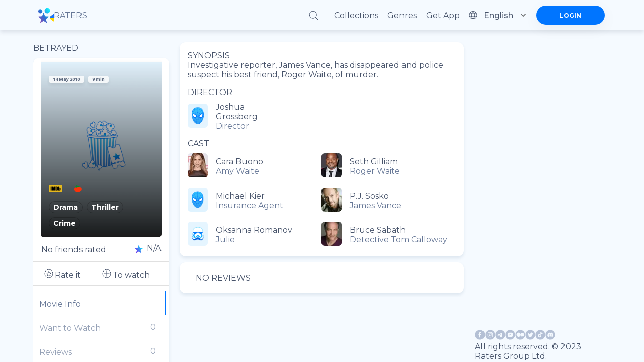

--- FILE ---
content_type: text/html; charset=utf-8
request_url: https://ratersapp.com/movies/259605/betrayed
body_size: 74661
content:
<!DOCTYPE html><html lang="default"><head><meta charSet="utf-8"/><meta name="viewport" content="width=device-width"/><link rel="apple-touch-icon" href="/favicon.ico"/><link rel="shortcut icon" href="/favicon.ico"/><title>Watch Betrayed (2010) movies, TV series and cartoons watch online in good quality | Ratersapp</title><meta name="description" content="See information about ►Betrayed (2010), its ratings☆, director, cast, release date, and more on Ratersapp ⭐ Director: Joshua Grossberg Cast: Cara Buono, Seth Gilliam, Michael Kier, P.J. Sosko Synopsis: Investigative reporter, James Vance, has disappeared and police suspect his best friend, Roger Waite, of murder. "/><meta property="og:image" content="/_next/static/media/og.aee559fa.jpeg"/><meta property="og:title" content="Betrayed (2010)"/><meta property="og:description" content="Investigative reporter, James Vance, has disappeared and police suspect his best friend, Roger Waite, of murder."/><link rel="canonical" href="https://ratersapp.com/movies/259605/betrayed"/><meta name="next-head-count" content="10"/><link rel="shortcut icon" href="/favicon.ico"/><meta name="robots" content="index, follow, max-image-preview:large, max-snippet:-1, max-video-preview:-1"/><meta name="facebook-domain-verifi?ation" content="ww6vzylnfupa3gw3elshai71od8fsx"/><meta property="og:site_name" content="Raters"/><meta property="og:type" content="website"/><meta charSet="utf-8"/><meta name="theme-color" content="#000000"/><link rel="preload" href="/_next/static/media/904be59b21bd51cb.p.woff2" as="font" type="font/woff2" crossorigin="anonymous"/><link rel="preload" href="/_next/static/media/e807dee2426166ad.p.woff2" as="font" type="font/woff2" crossorigin="anonymous"/><link rel="preload" href="/_next/static/css/d17320d076027b77.css" as="style"/><link rel="stylesheet" href="/_next/static/css/d17320d076027b77.css" data-n-g=""/><link rel="preload" href="/_next/static/css/abf0f13b4b156993.css" as="style"/><link rel="stylesheet" href="/_next/static/css/abf0f13b4b156993.css"/><noscript data-n-css=""></noscript><script defer="" nomodule="" src="/_next/static/chunks/polyfills-c67a75d1b6f99dc8.js" type="a00f2db108a4f0dc7b306920-text/javascript"></script><script defer="" src="/_next/static/chunks/app_components_AppLoading_tsx.e8126d825e57daa9.js" type="a00f2db108a4f0dc7b306920-text/javascript"></script><script defer="" src="/_next/static/chunks/1d109c16.9d72f58d4b8388f8.js" type="a00f2db108a4f0dc7b306920-text/javascript"></script><script defer="" src="/_next/static/chunks/8015bd09.753efbb513e5b404.js" type="a00f2db108a4f0dc7b306920-text/javascript"></script><script defer="" src="/_next/static/chunks/vendors-node_modules_next_link_js-016ac8983055bad2.js" type="a00f2db108a4f0dc7b306920-text/javascript"></script><script defer="" src="/_next/static/chunks/vendors-node_modules_material-ui_core_esm_CircularProgress_CircularProgress_js-node_modules_r-ec727c.fbe179fdfacf8d29.js" type="a00f2db108a4f0dc7b306920-text/javascript"></script><script defer="" src="/_next/static/chunks/vendors-node_modules_material-ui_core_esm_Container_Container_js-node_modules_material-ui_cor-1174ec.5e6d4cc8ff844282.js" type="a00f2db108a4f0dc7b306920-text/javascript"></script><script defer="" src="/_next/static/chunks/vendors-node_modules_buffer_index_js-node_modules_noble_curves_esm_abstract_weierstrass_js-no-8d90b3.7794798c8c3e26d4.js" type="a00f2db108a4f0dc7b306920-text/javascript"></script><script defer="" src="/_next/static/chunks/vendors-node_modules_material-ui_core_esm_InputAdornment_InputAdornment_js-node_modules_borsh-0db18b.3432e675aae0789b.js" type="a00f2db108a4f0dc7b306920-text/javascript"></script><script defer="" src="/_next/static/chunks/vendors-node_modules_material-ui_core_esm_Chip_Chip_js-node_modules_react-stars_dist_react-stars_js.dda2af106636454b.js" type="a00f2db108a4f0dc7b306920-text/javascript"></script><script defer="" src="/_next/static/chunks/vendors-node_modules_material-ui_core_esm_LinearProgress_LinearProgress_js-node_modules_mater-ef1237.43d7ccd0b91676fc.js" type="a00f2db108a4f0dc7b306920-text/javascript"></script><script defer="" src="/_next/static/chunks/vendors-node_modules_material-ui_core_esm_Collapse_Collapse_js-node_modules_material-ui_core_-7141d1.8c20832bfc0e550d.js" type="a00f2db108a4f0dc7b306920-text/javascript"></script><script defer="" src="/_next/static/chunks/features_Fundraiser_components_Socials_tsx-a53b229d2fd3134b.js" type="a00f2db108a4f0dc7b306920-text/javascript"></script><script defer="" src="/_next/static/chunks/common_components_AppContainer_AppContainer_tsx-features_UserProfilePage_components_ExtendedU-deceb8.6691366328774955.js" type="a00f2db108a4f0dc7b306920-text/javascript"></script><script defer="" src="/_next/static/chunks/common_components_Popups_CryptoLike_tsx.befa0aeb15d5b93d.js" type="a00f2db108a4f0dc7b306920-text/javascript"></script><script defer="" src="/_next/static/chunks/common_assets_svg_StarIcon_svg-features_Commentary_components_UserReview_tsx-features_FeedMai-b7bdbf.5cbd41540cb919d0.js" type="a00f2db108a4f0dc7b306920-text/javascript"></script><script defer="" src="/_next/static/chunks/features_Movie_duck_useToggleMovieToWatch_ts-features_Movie_index_ts-common_components_Popups-147a14.d41910aaf88d959c.js" type="a00f2db108a4f0dc7b306920-text/javascript"></script><script src="/_next/static/chunks/webpack-9e62f66368d3e1d4.js" defer="" type="a00f2db108a4f0dc7b306920-text/javascript"></script><script src="/_next/static/chunks/framework-8eaf53334857904f.js" defer="" type="a00f2db108a4f0dc7b306920-text/javascript"></script><script src="/_next/static/chunks/main-76e35f2338a0f11a.js" defer="" type="a00f2db108a4f0dc7b306920-text/javascript"></script><script src="/_next/static/chunks/pages/_app-835b0ef88f560512.js" defer="" type="a00f2db108a4f0dc7b306920-text/javascript"></script><script src="/_next/static/chunks/pages/movies/%5B...slug%5D-b021db95ccce0980.js" defer="" type="a00f2db108a4f0dc7b306920-text/javascript"></script><script src="/_next/static/RnPwuY3J_UYefDtzsJ_FM/_buildManifest.js" defer="" type="a00f2db108a4f0dc7b306920-text/javascript"></script><script src="/_next/static/RnPwuY3J_UYefDtzsJ_FM/_ssgManifest.js" defer="" type="a00f2db108a4f0dc7b306920-text/javascript"></script><style id="jss-server-side">.MuiSvgIcon-root{fill:currentColor;width:1em;height:1em;display:inline-block;font-size:1.5rem;transition:fill .2s cubic-bezier(.4, 0, .2, 1) 0s;flex-shrink:0;user-select:none}.MuiSvgIcon-colorPrimary{color:#0075ff!important}.MuiSvgIcon-colorSecondary{color:#f12727}.MuiSvgIcon-colorAction{color:rgba(0,0,0,.54)}.MuiSvgIcon-colorError{color:#f44336}.MuiSvgIcon-colorDisabled{color:rgba(0,0,0,.26)}.MuiSvgIcon-fontSizeInherit{font-size:inherit}.MuiSvgIcon-fontSizeSmall{font-size:1.25rem}.MuiSvgIcon-fontSizeLarge{font-size:2.1875rem}.MuiPaper-root{color:rgba(0,0,0,.87);box-shadow:0 4px 8px rgba(71,83,106,.15)!important;transition:box-shadow .3s cubic-bezier(.4, 0, .2, 1) 0s;background-color:#fff}.MuiPaper-rounded{border-radius:4px}.MuiPaper-outlined{border:1px solid rgba(0,0,0,.12)}.MuiPaper-elevation0{box-shadow:none}.MuiPaper-elevation1{box-shadow:0 2px 1px -1px rgba(0,0,0,.2),0 1px 1px 0 rgba(0,0,0,.14),0 1px 3px 0 rgba(0,0,0,.12)}.MuiPaper-elevation2{box-shadow:0 3px 1px -2px rgba(0,0,0,.2),0 2px 2px 0 rgba(0,0,0,.14),0 1px 5px 0 rgba(0,0,0,.12)}.MuiPaper-elevation3{box-shadow:0 3px 3px -2px rgba(0,0,0,.2),0 3px 4px 0 rgba(0,0,0,.14),0 1px 8px 0 rgba(0,0,0,.12)}.MuiPaper-elevation4{box-shadow:0 2px 4px -1px rgba(0,0,0,.2),0 4px 5px 0 rgba(0,0,0,.14),0 1px 10px 0 rgba(0,0,0,.12)}.MuiPaper-elevation5{box-shadow:0 3px 5px -1px rgba(0,0,0,.2),0 5px 8px 0 rgba(0,0,0,.14),0 1px 14px 0 rgba(0,0,0,.12)}.MuiPaper-elevation6{box-shadow:0 3px 5px -1px rgba(0,0,0,.2),0 6px 10px 0 rgba(0,0,0,.14),0 1px 18px 0 rgba(0,0,0,.12)}.MuiPaper-elevation7{box-shadow:0 4px 5px -2px rgba(0,0,0,.2),0 7px 10px 1px rgba(0,0,0,.14),0 2px 16px 1px rgba(0,0,0,.12)}.MuiPaper-elevation8{box-shadow:0 5px 5px -3px rgba(0,0,0,.2),0 8px 10px 1px rgba(0,0,0,.14),0 3px 14px 2px rgba(0,0,0,.12)}.MuiPaper-elevation9{box-shadow:0 5px 6px -3px rgba(0,0,0,.2),0 9px 12px 1px rgba(0,0,0,.14),0 3px 16px 2px rgba(0,0,0,.12)}.MuiPaper-elevation10{box-shadow:0 6px 6px -3px rgba(0,0,0,.2),0 10px 14px 1px rgba(0,0,0,.14),0 4px 18px 3px rgba(0,0,0,.12)}.MuiPaper-elevation11{box-shadow:0 6px 7px -4px rgba(0,0,0,.2),0 11px 15px 1px rgba(0,0,0,.14),0 4px 20px 3px rgba(0,0,0,.12)}.MuiPaper-elevation12{box-shadow:0 7px 8px -4px rgba(0,0,0,.2),0 12px 17px 2px rgba(0,0,0,.14),0 5px 22px 4px rgba(0,0,0,.12)}.MuiPaper-elevation13{box-shadow:0 7px 8px -4px rgba(0,0,0,.2),0 13px 19px 2px rgba(0,0,0,.14),0 5px 24px 4px rgba(0,0,0,.12)}.MuiPaper-elevation14{box-shadow:0 7px 9px -4px rgba(0,0,0,.2),0 14px 21px 2px rgba(0,0,0,.14),0 5px 26px 4px rgba(0,0,0,.12)}.MuiPaper-elevation15{box-shadow:0 8px 9px -5px rgba(0,0,0,.2),0 15px 22px 2px rgba(0,0,0,.14),0 6px 28px 5px rgba(0,0,0,.12)}.MuiPaper-elevation16{box-shadow:0 8px 10px -5px rgba(0,0,0,.2),0 16px 24px 2px rgba(0,0,0,.14),0 6px 30px 5px rgba(0,0,0,.12)}.MuiPaper-elevation17{box-shadow:0 8px 11px -5px rgba(0,0,0,.2),0 17px 26px 2px rgba(0,0,0,.14),0 6px 32px 5px rgba(0,0,0,.12)}.MuiPaper-elevation18{box-shadow:0 9px 11px -5px rgba(0,0,0,.2),0 18px 28px 2px rgba(0,0,0,.14),0 7px 34px 6px rgba(0,0,0,.12)}.MuiPaper-elevation19{box-shadow:0 9px 12px -6px rgba(0,0,0,.2),0 19px 29px 2px rgba(0,0,0,.14),0 7px 36px 6px rgba(0,0,0,.12)}.MuiPaper-elevation20{box-shadow:0 10px 13px -6px rgba(0,0,0,.2),0 20px 31px 3px rgba(0,0,0,.14),0 8px 38px 7px rgba(0,0,0,.12)}.MuiPaper-elevation21{box-shadow:0 10px 13px -6px rgba(0,0,0,.2),0 21px 33px 3px rgba(0,0,0,.14),0 8px 40px 7px rgba(0,0,0,.12)}.MuiPaper-elevation22{box-shadow:0 10px 14px -6px rgba(0,0,0,.2),0 22px 35px 3px rgba(0,0,0,.14),0 8px 42px 7px rgba(0,0,0,.12)}.MuiPaper-elevation23{box-shadow:0 11px 14px -7px rgba(0,0,0,.2),0 23px 36px 3px rgba(0,0,0,.14),0 9px 44px 8px rgba(0,0,0,.12)}.MuiPaper-elevation24{box-shadow:0 11px 15px -7px rgba(0,0,0,.2),0 24px 38px 3px rgba(0,0,0,.14),0 9px 46px 8px rgba(0,0,0,.12)}.MuiButtonBase-root{color:inherit;border:0;cursor:pointer;margin:0;display:inline-flex;outline:0;padding:0;position:relative;align-items:center;user-select:none;border-radius:0;vertical-align:middle;-moz-appearance:none;justify-content:center;text-decoration:none;background-color:transparent;-webkit-appearance:none;-webkit-tap-highlight-color:transparent}.MuiButtonBase-root::-moz-focus-inner{border-style:none}.MuiButtonBase-root.Mui-disabled{cursor:default;pointer-events:none}@media print{.MuiButtonBase-root{color-adjust:exact}}.MuiIconButton-root{flex:0 0 auto;color:rgba(0,0,0,.54);padding:12px;overflow:visible;font-size:1.5rem;text-align:center;transition:background-color 150ms cubic-bezier(.4, 0, .2, 1) 0s;border-radius:50%}.MuiIconButton-root:hover{background-color:rgba(0,0,0,.04)}.MuiIconButton-root.Mui-disabled{color:rgba(0,0,0,.26);background-color:transparent}@media (hover:none){.MuiIconButton-root:hover{background-color:transparent}}.MuiIconButton-edgeStart{margin-left:-12px}.MuiIconButton-sizeSmall.MuiIconButton-edgeStart{margin-left:-3px}.MuiIconButton-edgeEnd{margin-right:-12px}.MuiIconButton-sizeSmall.MuiIconButton-edgeEnd{margin-right:-3px}.MuiIconButton-colorInherit{color:inherit}.MuiIconButton-colorPrimary{color:#0075ff!important}.MuiIconButton-colorPrimary:hover{background-color:rgba(0,117,255,.04,NaN,NaN,NaN,.039,NaN)}@media (hover:none){.MuiIconButton-colorPrimary:hover{background-color:transparent}}.MuiIconButton-colorSecondary{color:#f12727}.MuiIconButton-colorSecondary:hover{background-color:rgba(241,39,39,.04)}@media (hover:none){.MuiIconButton-colorSecondary:hover{background-color:transparent}}.MuiIconButton-sizeSmall{padding:3px;font-size:1.125rem}.MuiIconButton-label{width:100%;display:flex;align-items:inherit;justify-content:inherit}.MuiAppBar-root{width:100%;display:flex;z-index:1100;box-sizing:border-box;flex-shrink:0;flex-direction:column}.MuiAppBar-positionFixed{top:0;left:auto;right:0;position:fixed}@media print{.MuiAppBar-positionFixed{position:absolute}}.MuiAppBar-positionAbsolute{top:0;left:auto;right:0;position:absolute}.MuiAppBar-positionSticky{top:0;left:auto;right:0;position:sticky}.MuiAppBar-positionStatic{position:static}.MuiAppBar-positionRelative{position:relative}.MuiAppBar-colorDefault{color:rgba(0,0,0,.87);background-color:#f5f5f5}.MuiAppBar-colorPrimary{color:#fff;background-color:#0075ff!important}.MuiAppBar-colorSecondary{color:#fff;background-color:#f12727}.MuiAppBar-colorInherit{color:inherit}.MuiAppBar-colorTransparent{color:inherit;background-color:transparent}.jss47{display:flex;justify-content:space-between}.MuiTypography-root{margin:0}.MuiTypography-body2{font-size:.875rem;font-family:inherit;font-weight:700;line-height:1.43}.MuiTypography-body1{font-size:1rem;font-family:inherit;font-weight:400;line-height:normal;letter-spacing:normal}.MuiTypography-caption{font-size:.75rem;font-family:inherit;font-weight:400;line-height:1.66}.MuiTypography-button{font-size:.875rem;font-family:inherit;font-weight:500;line-height:1.75;text-transform:uppercase}.MuiTypography-h1{font-size:6rem;font-family:inherit;font-weight:300;line-height:1.167}.MuiTypography-h2{font-size:3.75rem;font-family:inherit;font-weight:300;line-height:1.2}.MuiTypography-h3{font-size:3rem;font-family:inherit;font-weight:400;line-height:1.167}.MuiTypography-h4{font-size:2.125rem;font-family:inherit;font-weight:400;line-height:1.235}.MuiTypography-h5{font-size:1.5rem;font-family:inherit;font-weight:400;line-height:1.334}.MuiTypography-h6{font-size:1.25rem;font-family:inherit;font-weight:500;line-height:1.6;letter-spacing:unset}.MuiTypography-subtitle1{font-size:1rem;font-family:inherit;font-weight:400;line-height:1.75}.MuiTypography-subtitle2{font-size:.875rem;font-family:inherit;font-weight:500;line-height:1.57}.MuiTypography-overline{font-size:.75rem;font-family:inherit;font-weight:400;line-height:2.66;text-transform:uppercase}.MuiTypography-srOnly{width:1px;height:1px;overflow:hidden;position:absolute}.MuiTypography-alignLeft{text-align:left}.MuiTypography-alignCenter{text-align:center}.MuiTypography-alignRight{text-align:right}.MuiTypography-alignJustify{text-align:justify}.MuiTypography-noWrap{overflow:hidden;white-space:nowrap;text-overflow:ellipsis}.MuiTypography-gutterBottom{margin-bottom:.35em}.MuiTypography-paragraph{margin-bottom:16px}.MuiTypography-colorInherit{color:inherit}.MuiTypography-colorPrimary{color:#0075ff!important}.MuiTypography-colorSecondary{color:#f12727}.MuiTypography-colorTextPrimary{color:rgba(0,0,0,.87)}.MuiTypography-colorTextSecondary{color:rgba(0,0,0,.54)}.MuiTypography-colorError{color:#f44336}.MuiTypography-displayInline{display:inline}.MuiTypography-displayBlock{display:block}.MuiButton-root{color:rgba(0,0,0,.87);padding:6px 16px;font-size:.875rem;min-width:64px;box-sizing:border-box;transition:background-color 250ms cubic-bezier(.4, 0, .2, 1) 0s,box-shadow 250ms cubic-bezier(.4, 0, .2, 1) 0s,border 250ms cubic-bezier(.4, 0, .2, 1) 0s;font-family:inherit;font-weight:500;line-height:1.75;border-radius:4px;text-transform:uppercase}.MuiButton-root:hover{text-decoration:none;background-color:rgba(0,0,0,.04)}.MuiButton-root.Mui-disabled{color:rgba(0,0,0,.26)}@media (hover:none){.MuiButton-root:hover{background-color:transparent}}.MuiButton-root:hover.Mui-disabled{background-color:transparent}.MuiButton-label{width:100%;display:inherit;align-items:inherit;justify-content:inherit}.MuiButton-text{padding:6px 8px}.MuiButton-textPrimary{color:#0075ff!important}.MuiButton-textPrimary:hover{background-color:rgba(0,117,255,.04,NaN,NaN,NaN,.039,NaN)}@media (hover:none){.MuiButton-textPrimary:hover{background-color:transparent}}.MuiButton-textSecondary{color:#f12727}.MuiButton-textSecondary:hover{background-color:rgba(241,39,39,.04)}@media (hover:none){.MuiButton-textSecondary:hover{background-color:transparent}}.MuiButton-outlined{border:1px solid rgba(0,0,0,.23);padding:5px 15px}.MuiButton-outlined.Mui-disabled{border:1px solid rgba(0,0,0,.12)}.MuiButton-outlinedPrimary{color:#0075ff!important;border:1px solid rgba(0,117,255,.5,NaN,NaN,NaN,.039,NaN)}.MuiButton-outlinedPrimary:hover{border:1px solid #0075ff!important;background-color:rgba(0,117,255,.04,NaN,NaN,NaN,.039,NaN)}@media (hover:none){.MuiButton-outlinedPrimary:hover{background-color:transparent}}.MuiButton-outlinedSecondary{color:#f12727;border:1px solid rgba(241,39,39,.5)}.MuiButton-outlinedSecondary:hover{border:1px solid #f12727;background-color:rgba(241,39,39,.04)}.MuiButton-outlinedSecondary.Mui-disabled{border:1px solid rgba(0,0,0,.26)}@media (hover:none){.MuiButton-outlinedSecondary:hover{background-color:transparent}}.MuiButton-contained{color:rgba(0,0,0,.87);box-shadow:0 3px 1px -2px rgba(0,0,0,.2),0 2px 2px 0 rgba(0,0,0,.14),0 1px 5px 0 rgba(0,0,0,.12);background-color:#e0e0e0}.MuiButton-contained:hover{box-shadow:0 2px 4px -1px rgba(0,0,0,.2),0 4px 5px 0 rgba(0,0,0,.14),0 1px 10px 0 rgba(0,0,0,.12);background-color:#d5d5d5}.MuiButton-contained.Mui-focusVisible{box-shadow:0 3px 5px -1px rgba(0,0,0,.2),0 6px 10px 0 rgba(0,0,0,.14),0 1px 18px 0 rgba(0,0,0,.12)}.MuiButton-contained:active{box-shadow:0 5px 5px -3px rgba(0,0,0,.2),0 8px 10px 1px rgba(0,0,0,.14),0 3px 14px 2px rgba(0,0,0,.12)}.MuiButton-contained.Mui-disabled{color:rgba(0,0,0,.26);box-shadow:none;background-color:rgba(0,0,0,.12)}@media (hover:none){.MuiButton-contained:hover{box-shadow:0 3px 1px -2px rgba(0,0,0,.2),0 2px 2px 0 rgba(0,0,0,.14),0 1px 5px 0 rgba(0,0,0,.12);background-color:#e0e0e0}}.MuiButton-contained:hover.Mui-disabled{background-color:rgba(0,0,0,.12)}.MuiButton-containedPrimary{color:#fff;background-color:#0075ff!important}.MuiButton-containedPrimary:hover{background-color:rgb(0,81,178,NaN,NaN,NaN,NaN,.039,NaN)}@media (hover:none){.MuiButton-containedPrimary:hover{background-color:#0075ff!important}}.MuiButton-containedSecondary{color:#fff;background-color:#f12727}.MuiButton-containedSecondary:hover{background-color:#a81b1b}@media (hover:none){.MuiButton-containedSecondary:hover{background-color:#f12727}}.MuiButton-disableElevation{box-shadow:none}.MuiButton-disableElevation:hover{box-shadow:none}.MuiButton-disableElevation.Mui-focusVisible{box-shadow:none}.MuiButton-disableElevation:active{box-shadow:none}.MuiButton-disableElevation.Mui-disabled{box-shadow:none}.MuiButton-colorInherit{color:inherit;border-color:currentColor}.MuiButton-textSizeSmall{padding:4px 5px;font-size:.8125rem}.MuiButton-textSizeLarge{padding:8px 11px;font-size:.9375rem}.MuiButton-outlinedSizeSmall{padding:3px 9px;font-size:.8125rem}.MuiButton-outlinedSizeLarge{padding:7px 21px;font-size:.9375rem}.MuiButton-containedSizeSmall{padding:4px 10px;font-size:.8125rem}.MuiButton-containedSizeLarge{padding:8px 22px;font-size:.9375rem}.MuiButton-fullWidth{width:100%}.MuiButton-startIcon{display:inherit;margin-left:-4px;margin-right:8px}.MuiButton-startIcon.MuiButton-iconSizeSmall{margin-left:-2px}.MuiButton-endIcon{display:inherit;margin-left:8px;margin-right:-4px}.MuiButton-endIcon.MuiButton-iconSizeSmall{margin-right:-2px}.MuiButton-iconSizeSmall&gt;:first-child{font-size:18px}.MuiButton-iconSizeMedium&gt;:first-child{font-size:20px}.MuiButton-iconSizeLarge&gt;:first-child{font-size:22px}.MuiChip-root{color:rgba(0,0,0,.87);border:none;cursor:default;height:32px;display:inline-flex;outline:0;padding:0;font-size:.8125rem;box-sizing:border-box;transition:background-color .3s cubic-bezier(.4, 0, .2, 1) 0s,box-shadow .3s cubic-bezier(.4, 0, .2, 1) 0s;align-items:center;font-family:inherit;white-space:nowrap;border-radius:16px;vertical-align:middle;justify-content:center;text-decoration:none;background-color:#e0e0e0}.MuiChip-root.Mui-disabled{opacity:.5;pointer-events:none}.MuiChip-root .MuiChip-avatar{color:#616161;width:24px;height:24px;font-size:.75rem;margin-left:5px;margin-right:-6px}.MuiChip-root .MuiChip-avatarColorPrimary{color:#fff;background-color:rgb(0,81,178,NaN,NaN,NaN,NaN,.039,NaN)}.MuiChip-root .MuiChip-avatarColorSecondary{color:#fff;background-color:#a81b1b}.MuiChip-root .MuiChip-avatarSmall{width:18px;height:18px;font-size:.625rem;margin-left:4px;margin-right:-4px}.MuiChip-sizeSmall{height:24px}.MuiChip-colorPrimary{color:#fff;background-color:#0075ff!important}.MuiChip-colorSecondary{color:#fff;background-color:#f12727}.MuiChip-clickable{cursor:pointer;user-select:none;-webkit-tap-highlight-color:transparent}.MuiChip-clickable:focus,.MuiChip-clickable:hover{background-color:#cecece}.MuiChip-clickable:active{box-shadow:0 2px 1px -1px rgba(0,0,0,.2),0 1px 1px 0 rgba(0,0,0,.14),0 1px 3px 0 rgba(0,0,0,.12)}.MuiChip-clickableColorPrimary:focus,.MuiChip-clickableColorPrimary:hover{background-color:rgb(20,128,255,NaN,NaN,NaN,NaN,.039,NaN)}.MuiChip-clickableColorSecondary:focus,.MuiChip-clickableColorSecondary:hover{background-color:#f23838}.MuiChip-deletable:focus{background-color:#cecece}.MuiChip-deletableColorPrimary:focus{background-color:rgb(51,144,255,NaN,NaN,NaN,NaN,.039,NaN)}.MuiChip-deletableColorSecondary:focus{background-color:#f35252}.MuiChip-outlined{border:1px solid rgba(0,0,0,.23);background-color:transparent}.MuiChip-clickable.MuiChip-outlined:focus,.MuiChip-clickable.MuiChip-outlined:hover,.MuiChip-deletable.MuiChip-outlined:focus{background-color:rgba(0,0,0,.04)}.MuiChip-outlined .MuiChip-avatar{margin-left:4px}.MuiChip-outlined .MuiChip-avatarSmall{margin-left:2px}.MuiChip-outlined .MuiChip-icon{margin-left:4px}.MuiChip-outlined .MuiChip-iconSmall{margin-left:2px}.MuiChip-outlined .MuiChip-deleteIcon{margin-right:5px}.MuiChip-outlined .MuiChip-deleteIconSmall{margin-right:3px}.MuiChip-outlinedPrimary{color:#0075ff!important;border:1px solid #0075ff!important}.MuiChip-clickable.MuiChip-outlinedPrimary:focus,.MuiChip-clickable.MuiChip-outlinedPrimary:hover,.MuiChip-deletable.MuiChip-outlinedPrimary:focus{background-color:rgba(0,117,255,.04,NaN,NaN,NaN,.039,NaN)}.MuiChip-outlinedSecondary{color:#f12727;border:1px solid #f12727}.MuiChip-clickable.MuiChip-outlinedSecondary:focus,.MuiChip-clickable.MuiChip-outlinedSecondary:hover,.MuiChip-deletable.MuiChip-outlinedSecondary:focus{background-color:rgba(241,39,39,.04)}.MuiChip-icon{color:#616161;margin-left:5px;margin-right:-6px}.MuiChip-iconSmall{width:18px;height:18px;margin-left:4px;margin-right:-4px}.MuiChip-iconColorPrimary{color:inherit}.MuiChip-iconColorSecondary{color:inherit}.MuiChip-label{overflow:hidden;white-space:nowrap;padding-left:12px;padding-right:12px;text-overflow:ellipsis}.MuiChip-labelSmall{padding-left:8px;padding-right:8px}.MuiChip-deleteIcon{color:rgba(0,0,0,.26);width:22px;cursor:pointer;height:22px;margin:0 5px 0 -6px;-webkit-tap-highlight-color:transparent}.MuiChip-deleteIcon:hover{color:rgba(0,0,0,.4)}.MuiChip-deleteIconSmall{width:16px;height:16px;margin-left:-4px;margin-right:4px}.MuiChip-deleteIconColorPrimary{color:rgba(255,255,255,.7)}.MuiChip-deleteIconColorPrimary:active,.MuiChip-deleteIconColorPrimary:hover{color:#fff}.MuiChip-deleteIconColorSecondary{color:rgba(255,255,255,.7)}.MuiChip-deleteIconColorSecondary:active,.MuiChip-deleteIconColorSecondary:hover{color:#fff}.MuiChip-deleteIconOutlinedColorPrimary{color:rgba(0,117,255,.7,NaN,NaN,NaN,.039,NaN)}.MuiChip-deleteIconOutlinedColorPrimary:active,.MuiChip-deleteIconOutlinedColorPrimary:hover{color:#0075ff!important}.MuiChip-deleteIconOutlinedColorSecondary{color:rgba(241,39,39,.7)}.MuiChip-deleteIconOutlinedColorSecondary:active,.MuiChip-deleteIconOutlinedColorSecondary:hover{color:#f12727}.MuiContainer-root{width:100%;display:block;box-sizing:border-box;margin-left:auto;margin-right:auto;padding-left:8px;padding-right:8px}@media (min-width:420px){.MuiContainer-root{padding-left:12px;padding-right:12px}}.MuiContainer-disableGutters{padding-left:0;padding-right:0}@media (min-width:1175px){.MuiContainer-fixed{max-width:1175px}}@media (min-width:720px){.MuiContainer-fixed{max-width:720px}}@media (min-width:420px){.MuiContainer-fixed{max-width:420px}}@media (min-width:320px){.MuiContainer-fixed{max-width:320px}}@media (min-width:320px){.MuiContainer-maxWidthXs{max-width:444px}}@media (min-width:420px){.MuiContainer-maxWidthSm{max-width:420px}}@media (min-width:720px){.MuiContainer-maxWidthMd{max-width:720px}}@media (min-width:1175px){.MuiContainer-maxWidthLg{max-width:1175px}}.MuiDivider-root{border:none;height:1px;margin:0;flex-shrink:0;background-color:rgba(0,0,0,.12)}.MuiDivider-absolute{left:0;width:100%;bottom:0;position:absolute}.MuiDivider-inset{margin-left:72px}.MuiDivider-light{background-color:rgba(0,0,0,.08)}.MuiDivider-middle{margin-left:8px;margin-right:8px}.MuiDivider-vertical{width:1px;height:100%}.MuiDivider-flexItem{height:auto;align-self:stretch}.MuiInputBase-root{color:rgba(0,0,0,.87);cursor:text;display:inline-flex;position:relative;font-size:1rem;box-sizing:border-box;align-items:center;font-family:inherit;font-weight:400;line-height:1.1876em;letter-spacing:normal}.MuiInputBase-root.Mui-disabled{color:rgba(0,0,0,.38);cursor:default}.MuiInputBase-multiline{padding:6px 0 7px}.MuiInputBase-multiline.MuiInputBase-marginDense{padding-top:3px}.MuiInputBase-fullWidth{width:100%}.MuiInputBase-input{font:inherit;color:currentColor;width:100%;border:0;height:1.1876em;margin:0;display:block;padding:6px 0 7px;min-width:0;background:0 0;box-sizing:content-box;animation-name:mui-auto-fill-cancel;letter-spacing:inherit;animation-duration:10ms;-webkit-tap-highlight-color:transparent}.MuiInputBase-input::-webkit-input-placeholder{color:currentColor;opacity:.42;transition:opacity .2s cubic-bezier(.4, 0, .2, 1) 0s}.MuiInputBase-input::-moz-placeholder{color:currentColor;opacity:.42;transition:opacity .2s cubic-bezier(.4, 0, .2, 1) 0s}.MuiInputBase-input:-ms-input-placeholder{color:currentColor;opacity:.42;transition:opacity .2s cubic-bezier(.4, 0, .2, 1) 0s}.MuiInputBase-input::-ms-input-placeholder{color:currentColor;opacity:.42;transition:opacity .2s cubic-bezier(.4, 0, .2, 1) 0s}.MuiInputBase-input:focus{outline:0}.MuiInputBase-input:invalid{box-shadow:none}.MuiInputBase-input::-webkit-search-decoration{-webkit-appearance:none}.MuiInputBase-input.Mui-disabled{opacity:1}.MuiInputBase-input:-webkit-autofill{animation-name:mui-auto-fill;animation-duration:5000s}label[data-shrink=false]+.MuiInputBase-formControl .MuiInputBase-input::-webkit-input-placeholder{opacity:0!important}label[data-shrink=false]+.MuiInputBase-formControl .MuiInputBase-input::-moz-placeholder{opacity:0!important}label[data-shrink=false]+.MuiInputBase-formControl .MuiInputBase-input:-ms-input-placeholder{opacity:0!important}label[data-shrink=false]+.MuiInputBase-formControl .MuiInputBase-input::-ms-input-placeholder{opacity:0!important}label[data-shrink=false]+.MuiInputBase-formControl .MuiInputBase-input:focus::-webkit-input-placeholder{opacity:.42}label[data-shrink=false]+.MuiInputBase-formControl .MuiInputBase-input:focus::-moz-placeholder{opacity:.42}label[data-shrink=false]+.MuiInputBase-formControl .MuiInputBase-input:focus:-ms-input-placeholder{opacity:.42}label[data-shrink=false]+.MuiInputBase-formControl .MuiInputBase-input:focus::-ms-input-placeholder{opacity:.42}.MuiInputBase-inputMarginDense{padding-top:3px}.MuiInputBase-inputMultiline{height:auto;resize:none;padding:0}.MuiInputBase-inputTypeSearch{-moz-appearance:textfield;-webkit-appearance:textfield}.MuiFormControl-root{border:0;margin:0;display:inline-flex;padding:0;position:relative;min-width:0;flex-direction:column;vertical-align:top}.MuiFormControl-marginNormal{margin-top:16px;margin-bottom:8px}.MuiFormControl-marginDense{margin-top:8px;margin-bottom:4px}.MuiFormControl-fullWidth{width:100%}.MuiInput-root{position:relative}label+.MuiInput-formControl{margin-top:16px}.MuiInput-colorSecondary.MuiInput-underline:after{border-bottom-color:#f12727}.MuiInput-underline:after{left:0;right:0;bottom:0;content:&quot;&quot;;position:absolute;transform:scaleX(0);transition:transform .2s cubic-bezier(0, 0, .2, 1) 0s;border-bottom:2px solid #0075ff!important;pointer-events:none}.MuiInput-underline.Mui-focused:after{transform:scaleX(1)}.MuiInput-underline.Mui-error:after{transform:scaleX(1);border-bottom-color:#f44336}.MuiInput-underline:before{left:0;right:0;bottom:0;content:&quot;\00a0&quot;;position:absolute;transition:border-bottom-color .2s cubic-bezier(.4, 0, .2, 1) 0s;border-bottom:1px solid rgba(0,0,0,.42);pointer-events:none}.MuiInput-underline:hover:not(.Mui-disabled):before{border-bottom:2px solid rgba(0,0,0,.87)}.MuiInput-underline.Mui-disabled:before{border-bottom-style:dotted}@media (hover:none){.MuiInput-underline:hover:not(.Mui-disabled):before{border-bottom:1px solid rgba(0,0,0,.42)}}.MuiLink-underlineNone{text-decoration:none}.MuiLink-underlineHover{text-decoration:none}.MuiLink-underlineHover:hover{text-decoration:underline}.MuiLink-underlineAlways{text-decoration:underline}.MuiLink-button{border:0;cursor:pointer;margin:0;outline:0;padding:0;position:relative;user-select:none;border-radius:0;vertical-align:middle;-moz-appearance:none;background-color:transparent;-webkit-appearance:none;-webkit-tap-highlight-color:transparent}.MuiLink-button::-moz-focus-inner{border-style:none}.MuiLink-button.Mui-focusVisible{outline:auto}.MuiList-root{margin:0;padding:0;position:relative;list-style:none}.MuiList-padding{padding-top:8px;padding-bottom:8px}.MuiList-subheader{padding-top:0}.MuiListItem-root{width:100%;display:flex;position:relative;box-sizing:border-box;text-align:left;align-items:center;padding-top:8px;padding-bottom:8px;justify-content:flex-start;text-decoration:none}.MuiListItem-root.Mui-focusVisible{background-color:rgba(0,0,0,.08)}.MuiListItem-root.Mui-selected,.MuiListItem-root.Mui-selected:hover{background-color:rgba(0,0,0,.08)}.MuiListItem-root.Mui-disabled{opacity:.5}.MuiListItem-container{position:relative}.MuiListItem-dense{padding-top:4px;padding-bottom:4px}.MuiListItem-alignItemsFlexStart{align-items:flex-start}.MuiListItem-divider{border-bottom:1px solid rgba(0,0,0,.12);background-clip:padding-box}.MuiListItem-gutters{padding-left:16px;padding-right:16px}.MuiListItem-button{transition:background-color 150ms cubic-bezier(.4, 0, .2, 1) 0s}.MuiListItem-button:hover{text-decoration:none;background-color:rgba(0,0,0,.04)}@media (hover:none){.MuiListItem-button:hover{background-color:transparent}}.MuiListItem-secondaryAction{padding-right:48px}.MuiPopover-paper{outline:0;position:absolute;max-width:calc(100% - 32px);min-width:16px;max-height:calc(100% - 32px);min-height:16px;overflow-x:hidden;overflow-y:auto}.MuiMenu-paper{max-height:calc(100% - 96px);-webkit-overflow-scrolling:touch}.MuiMenu-list{outline:0}.MuiMenuItem-root{width:auto;overflow:hidden;font-size:1rem;box-sizing:border-box;min-height:48px;font-family:inherit;font-weight:400;line-height:normal;padding-top:6px;white-space:nowrap;letter-spacing:normal;padding-bottom:6px}@media (min-width:420px){.MuiMenuItem-root{min-height:auto}}.MuiMenuItem-dense{font-size:.875rem;min-height:auto;font-family:inherit;font-weight:700;line-height:1.43}.MuiSelect-select{cursor:pointer;min-width:16px;user-select:none;border-radius:0;-moz-appearance:none;-webkit-appearance:none}.MuiSelect-select:focus{border-radius:0;background-color:rgba(0,0,0,.05)}.MuiSelect-select::-ms-expand{display:none}.MuiSelect-select.Mui-disabled{cursor:default}.MuiSelect-select[multiple]{height:auto}.MuiSelect-select:not([multiple]) optgroup,.MuiSelect-select:not([multiple]) option{background-color:#fff}.MuiSelect-select.MuiSelect-select{padding-right:24px}.MuiSelect-filled.MuiSelect-filled{padding-right:32px}.MuiSelect-outlined{border-radius:4px}.MuiSelect-outlined.MuiSelect-outlined{padding-right:32px}.MuiSelect-selectMenu{height:auto;overflow:hidden;min-height:1.1876em;white-space:nowrap;text-overflow:ellipsis}.MuiSelect-icon{top:calc(50% - 12px);color:rgba(0,0,0,.54);right:0;position:absolute;pointer-events:none}.MuiSelect-icon.Mui-disabled{color:rgba(0,0,0,.26)}.MuiSelect-iconOpen{transform:rotate(180deg)}.MuiSelect-iconFilled{right:7px}.MuiSelect-iconOutlined{right:7px}.MuiSelect-nativeInput{left:0;width:100%;bottom:0;opacity:0;position:absolute;pointer-events:none}.MuiSnackbar-root{left:8px;right:8px;display:flex;z-index:1400;position:fixed;align-items:center;justify-content:center}.MuiSnackbar-anchorOriginTopCenter{top:8px}@media (min-width:420px){.MuiSnackbar-anchorOriginTopCenter{top:24px;left:50%;right:auto;transform:translateX(-50%)}}.MuiSnackbar-anchorOriginBottomCenter{bottom:8px}@media (min-width:420px){.MuiSnackbar-anchorOriginBottomCenter{left:50%;right:auto;bottom:24px;transform:translateX(-50%)}}.MuiSnackbar-anchorOriginTopRight{top:8px;justify-content:flex-end}@media (min-width:420px){.MuiSnackbar-anchorOriginTopRight{top:24px;left:auto;right:24px}}.MuiSnackbar-anchorOriginBottomRight{bottom:8px;justify-content:flex-end}@media (min-width:420px){.MuiSnackbar-anchorOriginBottomRight{left:auto;right:24px;bottom:24px}}.MuiSnackbar-anchorOriginTopLeft{top:8px;justify-content:flex-start}@media (min-width:420px){.MuiSnackbar-anchorOriginTopLeft{top:24px;left:24px;right:auto}}.MuiSnackbar-anchorOriginBottomLeft{bottom:8px;justify-content:flex-start}@media (min-width:420px){.MuiSnackbar-anchorOriginBottomLeft{left:24px;right:auto;bottom:24px}}.MuiTab-root{padding:6px 12px;overflow:hidden;position:relative;font-size:.875rem;max-width:264px;min-width:72px;box-sizing:border-box;min-height:48px;text-align:center;flex-shrink:0;font-family:inherit;font-weight:500;line-height:1.75;white-space:normal;text-transform:uppercase}@media (min-width:420px){.MuiTab-root{min-width:160px}}.MuiTab-labelIcon{min-height:72px;padding-top:9px}.MuiTab-labelIcon .MuiTab-wrapper&gt;:first-child{margin-bottom:6px}.MuiTab-textColorInherit{color:inherit;opacity:.7}.MuiTab-textColorInherit.Mui-selected{opacity:1}.MuiTab-textColorInherit.Mui-disabled{opacity:.5}.MuiTab-textColorPrimary{color:rgba(0,0,0,.54)}.MuiTab-textColorPrimary.Mui-selected{color:#0075ff!important}.MuiTab-textColorPrimary.Mui-disabled{color:rgba(0,0,0,.38)}.MuiTab-textColorSecondary{color:rgba(0,0,0,.54)}.MuiTab-textColorSecondary.Mui-selected{color:#f12727}.MuiTab-textColorSecondary.Mui-disabled{color:rgba(0,0,0,.38)}.MuiTab-fullWidth{flex-grow:1;max-width:none;flex-basis:0;flex-shrink:1}.MuiTab-wrapped{font-size:.75rem;line-height:1.5}.MuiTab-wrapper{width:100%;display:inline-flex;align-items:center;flex-direction:column;justify-content:center}.MuiToolbar-root{display:flex;position:relative;align-items:center}.MuiToolbar-gutters{padding-left:8px;padding-right:8px}@media (min-width:420px){.MuiToolbar-gutters{padding-left:12px;padding-right:12px}}.MuiToolbar-regular{min-height:56px}@media (min-width:320px) and (orientation:landscape){.MuiToolbar-regular{min-height:48px}}@media (min-width:420px){.MuiToolbar-regular{min-height:64px}}.MuiToolbar-dense{min-height:48px}.jss19{width:100%;bottom:0;height:2px;position:absolute;transition:all .3s cubic-bezier(.4, 0, .2, 1) 0s}.jss20{background-color:#0075ff!important}.jss21{background-color:#f12727}.jss22{right:0;width:2px;height:100%}.MuiTabs-root{display:flex;overflow:hidden;min-height:48px;-webkit-overflow-scrolling:touch}.MuiTabs-vertical{flex-direction:column}.MuiTabs-flexContainer{display:flex}.MuiTabs-flexContainerVertical{flex-direction:column}.MuiTabs-centered{justify-content:center}.MuiTabs-scroller{flex:1 1 auto;display:inline-block;position:relative;white-space:nowrap}.MuiTabs-fixed{width:100%;overflow-x:hidden}.MuiTabs-scrollable{overflow-x:scroll;scrollbar-width:none}.MuiTabs-scrollable::-webkit-scrollbar{display:none}@media (max-width:419.95px){.MuiTabs-scrollButtonsDesktop{display:none}}.MuiTooltip-popper{z-index:1500;pointer-events:none}.MuiTooltip-popperInteractive{pointer-events:auto}.MuiTooltip-popperArrow[x-placement*=bottom] .MuiTooltip-arrow{top:0;left:0;margin-top:-.71em;margin-left:4px;margin-right:4px}.MuiTooltip-popperArrow[x-placement*=top] .MuiTooltip-arrow{left:0;bottom:0;margin-left:4px;margin-right:4px;margin-bottom:-.71em}.MuiTooltip-popperArrow[x-placement*=right] .MuiTooltip-arrow{left:0;width:.71em;height:1em;margin-top:4px;margin-left:-.71em;margin-bottom:4px}.MuiTooltip-popperArrow[x-placement*=left] .MuiTooltip-arrow{right:0;width:.71em;height:1em;margin-top:4px;margin-right:-.71em;margin-bottom:4px}.MuiTooltip-popperArrow[x-placement*=left] .MuiTooltip-arrow::before{transform-origin:0 0}.MuiTooltip-popperArrow[x-placement*=right] .MuiTooltip-arrow::before{transform-origin:100% 100%}.MuiTooltip-popperArrow[x-placement*=top] .MuiTooltip-arrow::before{transform-origin:100% 0}.MuiTooltip-popperArrow[x-placement*=bottom] .MuiTooltip-arrow::before{transform-origin:0 100%}.MuiTooltip-tooltip{color:#fff;padding:4px 8px;font-size:.625rem;max-width:300px;word-wrap:break-word;font-family:inherit;font-weight:500;line-height:1.4em;border-radius:4px;background-color:rgba(97,97,97,.9)}.MuiTooltip-tooltipArrow{margin:0;position:relative}.MuiTooltip-arrow{color:rgba(97,97,97,.9);width:1em;height:.71em;overflow:hidden;position:absolute;box-sizing:border-box}.MuiTooltip-arrow::before{width:100%;height:100%;margin:auto;content:&quot;&quot;;display:block;transform:rotate(45deg);background-color:currentColor}.MuiTooltip-touch{padding:8px 16px;font-size:.875rem;font-weight:400;line-height:1.14286em}.MuiTooltip-tooltipPlacementLeft{margin:0 24px;transform-origin:right center}@media (min-width:420px){.MuiTooltip-tooltipPlacementLeft{margin:0 14px}}.MuiTooltip-tooltipPlacementRight{margin:0 24px;transform-origin:left center}@media (min-width:420px){.MuiTooltip-tooltipPlacementRight{margin:0 14px}}.MuiTooltip-tooltipPlacementTop{margin:24px 0;transform-origin:center bottom}@media (min-width:420px){.MuiTooltip-tooltipPlacementTop{margin:14px 0}}.MuiTooltip-tooltipPlacementBottom{margin:24px 0;transform-origin:center top}@media (min-width:420px){.MuiTooltip-tooltipPlacementBottom{margin:14px 0}}.jss2{top:19px!important;width:203px;box-shadow:0 4px 20px rgba(28,67,104,.2);margin-top:36px;margin-right:8px;border-radius:6px;background-color:#fff}.jss2&gt;ul{padding-top:0;padding-bottom:0}</style></head><body><div id="__next"><div class="__className_1b0daf"><div class="hide-on-sm-down"><header class="MuiPaper-root MuiAppBar-root MuiAppBar-positionAbsolute MuiAppBar-colorTransparent guestHeaderAppBar MuiPaper-elevation0"><div class="MuiToolbar-root MuiToolbar-dense headerToolBar" style="box-shadow:none;background-color:transparent"><button class="MuiButtonBase-root MuiIconButton-root headerRatersLogo MuiIconButton-edgeStart" tabindex="0" type="button"><span class="MuiIconButton-label"><svg width="31" height="35" viewBox="0 0 221 213" fill="none" xmlns="http://www.w3.org/2000/svg"><path fill-rule="evenodd" clip-rule="evenodd" d="M128.37 77.884c21.292 0 38.552-17.246 38.552-38.52 0-21.273-17.26-38.518-38.552-38.518-21.292 0-38.553 17.245-38.553 38.519 0 21.273 17.261 38.519 38.553 38.519zm-70.02-29.15c0 16.1-13.062 29.15-29.175 29.15S0 64.834 0 48.734c0-16.099 13.062-29.15 29.175-29.15S58.35 32.636 58.35 48.735zm14.39 23.359L54.323 118.66 5.24 122.133a2.961 2.961 0 00-2.528 2.072 3.043 3.043 0 00.87 3.186l37.756 32.203-11.971 48.726a3.035 3.035 0 001.12 3.167c.973.723 2.28.77 3.3.119l41.716-26.663 41.715 26.663a2.903 2.903 0 003.301-.119 3.037 3.037 0 001.12-3.167l-11.972-48.726 37.756-32.203a3.042 3.042 0 00.871-3.186 2.962 2.962 0 00-2.528-2.072l-49.083-3.473-18.418-46.567c-.496-1.286-1.788-2.06-3.13-1.878a2.956 2.956 0 00-2.395 1.878z" fill="url(#RatersLogoIcon_svg__paint0_linear_2732_466)"></path><path fill-rule="evenodd" clip-rule="evenodd" d="M168.287 128.449a8 8 0 013.088-6.314l42.314-32.92c2.975-2.314 7.311-.194 7.311 3.576v94.848c0 3.77-4.336 5.89-7.311 3.575l-42.314-32.919a7.999 7.999 0 01-3.088-6.314v-23.532z" fill="url(#RatersLogoIcon_svg__paint1_linear_2732_466)"></path><path fill-rule="evenodd" clip-rule="evenodd" d="M168.287 128.449a8 8 0 013.088-6.314l42.314-32.92c2.975-2.314 7.311-.194 7.311 3.576v47.424h-52.713v-11.766z" fill="#1673FF"></path><defs><linearGradient id="RatersLogoIcon_svg__paint0_linear_2732_466" x1="93.986" y1="-57.335" x2="-87.064" y2="84.244" gradientUnits="userSpaceOnUse"><stop stop-color="#17F2FF"></stop><stop offset="0.53" stop-color="#2D6FD3"></stop><stop offset="1" stop-color="#9844B2"></stop></linearGradient><linearGradient id="RatersLogoIcon_svg__paint1_linear_2732_466" x1="207" y1="124" x2="215.616" y2="233.666" gradientUnits="userSpaceOnUse"><stop offset="0.53" stop-color="#FFD601"></stop></linearGradient></defs></svg><div class="hide-on-sm-down"><p class="MuiTypography-root logoTitle MuiTypography-body1">Raters</p></div></span></button><div class="appBarGuestUserActions"><button class="MuiButtonBase-root MuiIconButton-root appBarSearchIcon disableHover" tabindex="0" type="button" title="Search"><span class="MuiIconButton-label"><svg width="19" height="19" xmlns="http://www.w3.org/2000/svg"><g stroke="#47536A" fill="none" fill-rule="evenodd"><path d="M3.806 2.776a7.046 7.046 0 019.92.869l-.105-.125c2.499 2.978 2.15 7.478-.767 10.039h0a6.856 6.856 0 01-9.813-.743l-.107-.127c-2.497-2.977-2.1-7.42.872-9.913h0z"></path><path d="M12.74 13.364l4.869 4.884c.218.22.58.212.792 0h0a.561.561 0 000-.795l-4.868-4.884-.792.795z" stroke-width="0.5" fill="#47536A"></path></g></svg></span></button><p class="MuiTypography-root signInHeaderButton MuiTypography-body1">Collections</p><p class="MuiTypography-root signInHeaderButton MuiTypography-body1">Genres</p><div class="MuiBox-root jss1"><p class="MuiTypography-root signInHeaderButton MuiTypography-body1">Get App</p></div><div class="MuiFormControl-root" style="flex-direction:row;align-items:center"><svg width="20" height="20" viewBox="0 0 17 17" fill="none" xmlns="http://www.w3.org/2000/svg"><path d="M15.451 11.466H1.55M15.45 5.534H1.55M.944 8.5a7.556 7.556 0 1115.112 0 7.556 7.556 0 01-15.112 0zM8.5 1.247c2.137 1.628 3.325 4.44 3.325 7.105s-.95 5.329-3.325 7.401c-2.375-2.072-3.324-4.736-3.324-7.401S6.363 2.875 8.5 1.247z" stroke="#47536A"></path></svg><div class="MuiInputBase-root MuiInput-root MuiInput-underline dropdown dropdownHeader MuiInputBase-formControl MuiInput-formControl"><div class="MuiSelect-root MuiSelect-select MuiSelect-selectMenu MuiInputBase-input MuiInput-input" tabindex="0" role="button" aria-haspopup="listbox" aria-labelledby="select" id="select">English</div><input aria-hidden="true" tabindex="-1" class="MuiSelect-nativeInput" value="English"/><svg class="MuiSvgIcon-root MuiSelect-icon MuiSvgIcon-fontSizeSmall" focusable="false" viewBox="0 0 24 24" aria-hidden="true" style="margin-top:2px;right:-3px"><path d="M7.41 8.59L12 13.17l4.59-4.58L18 10l-6 6-6-6 1.41-1.41z"></path></svg></div></div><button class="MuiButtonBase-root MuiButton-root MuiButton-contained postReviewButton MuiButton-containedPrimary" tabindex="0" type="button" style="font-size:14px"><span class="MuiButton-label">Login</span></button></div></div></header></div><div class="show-on-sm-down"><header class="MuiPaper-root MuiAppBar-root MuiAppBar-positionFixed MuiAppBar-colorTransparent guestHeaderAppBar mui-fixed MuiPaper-elevation0" id="appBar"><div class="promoApp_promoApp__bsc9N"><div style="position:absolute;top:15px;right:0"><button type="button" class="closeButtonIcon"><svg width="20" height="20" fill="none" xmlns="http://www.w3.org/2000/svg"><circle cx="10" cy="10" r="10" fill="#D2E4FF"></circle><path d="M14.318 7.024a1 1 0 000-1.415l-.707.707.707.708zm-7.07 7.07l7.07-7.07-.707-.708-7.07 7.071.706.708zm-1.415 0a1 1 0 001.414 0l-.707-.707-.707.708zm0-1.414a1 1 0 000 1.415l.707-.708-.707-.707zm7.071-7.07l-7.071 7.07.707.707 7.071-7.07-.707-.708zm1.414 0a1 1 0 00-1.414 0l.707.706.707-.707zm-7.228.01a1 1 0 00-1.415 0l.708.707.707-.707zm7.07 7.07L7.09 5.62l-.707.707 7.07 7.07.708-.706zm0 1.415a1 1 0 000-1.414l-.706.707.707.707zm-1.414 0a1 1 0 001.415 0l-.707-.707-.708.707zm-7.07-7.071l7.07 7.07.708-.706-7.071-7.071-.708.707zm0-1.414a1 1 0 000 1.414l.707-.707-.708-.707z" fill="#47536A"></path></svg></button></div><img alt="promo_phone" srcSet="/_next/static/media/iphone_promo.2e2ccfa6.png 1x, /_next/static/media/iphone_promo.2e2ccfa6.png 2x" src="/_next/static/media/iphone_promo.2e2ccfa6.png" width="52" height="79" decoding="async" data-nimg="1" class="promoApp_promoApp_image__i9Al7" loading="lazy" style="color:transparent"/><div class="promoApp_promoApp_content__xLlBj"><p class="promoApp_promoApp_text__R4B0R">Find more movies with Raters app</p><button class="promoApp_promoApp_button__yfo5r">Install now</button></div></div><div style="box-shadow:0px 3px 5px #d2d9e1;width:100%;z-index:999"><div class="MuiToolbar-root MuiToolbar-dense headerToolBar" style="box-shadow:none;background-color:transparent"><button class="MuiButtonBase-root MuiIconButton-root MuiIconButton-edgeStart" tabindex="0" type="button"><span class="MuiIconButton-label"><svg width="40" height="41" fill="none" xmlns="http://www.w3.org/2000/svg"><mask id="Sign_svg__a" style="mask-type:alpha" maskUnits="userSpaceOnUse" x="0" y="0" width="40" height="41"><path fill-rule="evenodd" clip-rule="evenodd" d="M13.946 0h12.108c4.016 0 6.023 0 8.185.684a8.499 8.499 0 015.077 5.082C40 7.929 40 9.938 40 13.956v12.12c0 4.018 0 6.027-.684 8.19a8.497 8.497 0 01-5.077 5.082c-2.162.684-4.17.684-8.185.684H13.946c-4.016 0-6.024 0-8.185-.684a8.497 8.497 0 01-5.078-5.082C0 32.103 0 30.094 0 26.076v-12.12c0-4.018 0-6.027.683-8.19A8.499 8.499 0 015.761.684C7.922 0 9.93 0 13.946 0z" fill="#fff"></path></mask><g mask="url(#Sign_svg__a)"><path fill-rule="evenodd" clip-rule="evenodd" d="M27.224 11.16a4.824 4.824 0 01-4.825 4.823 4.824 4.824 0 110-9.645 4.824 4.824 0 014.825 4.823zm-17.24 4.823a3.65 3.65 0 10-3.65-3.65 3.65 3.65 0 003.65 3.65zm3.148 5.105l2.305-5.83a.37.37 0 01.691 0l2.305 5.83 6.143.435a.37.37 0 01.317.26.38.38 0 01-.11.399l-4.725 4.031 1.499 6.1a.38.38 0 01-.14.397.363.363 0 01-.414.015l-5.22-3.338-5.221 3.338a.363.363 0 01-.413-.015.38.38 0 01-.14-.396l1.498-6.1-4.725-4.032a.38.38 0 01-.11-.4.37.37 0 01.317-.259l6.143-.434zm15.034.136a2 2 0 00-.771 1.578v1.97a2 2 0 00.771 1.579l.983.765c1.97 1.533 4.843.129 4.843-2.368v-1.922c0-2.497-2.872-3.9-4.843-2.367l-.983.765z" fill="url(#Sign_svg__paint0_linear_992_261)"></path></g><defs><linearGradient id="Sign_svg__paint0_linear_992_261" x1="21.906" y1="-0.946" x2="-1.436" y2="23.212" gradientUnits="userSpaceOnUse"><stop stop-color="#17F2FF"></stop><stop offset="0.53" stop-color="#2D6FD3"></stop><stop offset="1" stop-color="#9844B2"></stop></linearGradient></defs></svg><p class="MuiTypography-root logoTitle MuiTypography-body1">Raters</p></span></button><div class="appBarGuestUserActions" style="max-width:52%"><button class="MuiButtonBase-root MuiIconButton-root appBarSearchIcon disableHover" tabindex="0" type="button" title="Search"><span class="MuiIconButton-label"><svg width="19" height="19" xmlns="http://www.w3.org/2000/svg"><g stroke="#47536A" fill="none" fill-rule="evenodd"><path d="M3.806 2.776a7.046 7.046 0 019.92.869l-.105-.125c2.499 2.978 2.15 7.478-.767 10.039h0a6.856 6.856 0 01-9.813-.743l-.107-.127c-2.497-2.977-2.1-7.42.872-9.913h0z"></path><path d="M12.74 13.364l4.869 4.884c.218.22.58.212.792 0h0a.561.561 0 000-.795l-4.868-4.884-.792.795z" stroke-width="0.5" fill="#47536A"></path></g></svg></span></button><span class="MuiTypography-root signInHeaderButton">Login</span><button class="MuiButtonBase-root MuiIconButton-root" tabindex="0" type="button" style="max-width:30px;padding:0"><span class="MuiIconButton-label"><svg width="16" height="15" fill="none" xmlns="http://www.w3.org/2000/svg"><path d="M1 1.5h14M1 7.5h14M1 13.5h14" stroke="#47536A" stroke-width="2" stroke-linecap="round" stroke-linejoin="round"></path></svg></span></button></div></div></div></header></div><div class="hide-on-desktop"><div class="promoAppPopup_promoAppPopup__57UIR"><div style="position:absolute;top:20px;right:0"><button type="button" class="closeButtonIcon"><svg width="20" height="20" fill="none" xmlns="http://www.w3.org/2000/svg"><circle cx="10" cy="10" r="10" fill="#D2E4FF"></circle><path d="M14.318 7.024a1 1 0 000-1.415l-.707.707.707.708zm-7.07 7.07l7.07-7.07-.707-.708-7.07 7.071.706.708zm-1.415 0a1 1 0 001.414 0l-.707-.707-.707.708zm0-1.414a1 1 0 000 1.415l.707-.708-.707-.707zm7.071-7.07l-7.071 7.07.707.707 7.071-7.07-.707-.708zm1.414 0a1 1 0 00-1.414 0l.707.706.707-.707zm-7.228.01a1 1 0 00-1.415 0l.708.707.707-.707zm7.07 7.07L7.09 5.62l-.707.707 7.07 7.07.708-.706zm0 1.415a1 1 0 000-1.414l-.706.707.707.707zm-1.414 0a1 1 0 001.415 0l-.707-.707-.708.707zm-7.07-7.071l7.07 7.07.708-.706-7.071-7.071-.708.707zm0-1.414a1 1 0 000 1.414l.707-.707-.708-.707z" fill="#47536A"></path></svg></button></div><div class="promoAppPopup_promoAppPopup_content___BJxq"><div class="promoAppPopup_promoAppPopup_content_top__1tl5S"><div><svg width="55" height="56" fill="none" xmlns="http://www.w3.org/2000/svg"><path fill-rule="evenodd" clip-rule="evenodd" d="M19.07.66h16.557c5.49 0 8.235 0 11.191.934a11.616 11.616 0 016.943 6.943c.935 2.956.935 5.701.935 11.192v16.557c0 5.491 0 8.236-.935 11.192a11.614 11.614 0 01-6.943 6.943c-2.956.934-5.7.934-11.191.934H19.069c-5.49 0-8.236 0-11.191-.934a11.614 11.614 0 01-6.944-6.943C0 44.522 0 41.778 0 36.286V19.73c0-5.49 0-8.236.934-11.192a11.617 11.617 0 016.944-6.943C10.833.66 13.578.66 19.069.66z" fill="#fff"></path><path fill-rule="evenodd" clip-rule="evenodd" d="M37.557 15.975a7.293 7.293 0 11-14.585 0 7.293 7.293 0 0114.585 0zm-24.795 7.293a4.74 4.74 0 100-9.48 4.74 4.74 0 000 9.48zm4.316 7.262l3.222-8.378a.513.513 0 01.967 0l3.223 8.378 8.589.625c.205.02.38.166.442.372a.557.557 0 01-.152.573l-6.607 5.794 2.095 8.766a.555.555 0 01-.196.57.496.496 0 01-.577.022l-7.3-4.797-7.3 4.797a.496.496 0 01-.577-.022.555.555 0 01-.196-.57l2.095-8.766L8.198 32.1a.557.557 0 01-.153-.573.521.521 0 01.443-.372l8.589-.625zm20.96-.534a2.192 2.192 0 00-.846 1.73v3.504c0 .676.312 1.314.845 1.73l6.276 4.889c.96.748 2.36.064 2.36-1.153V26.259c0-1.216-1.4-1.9-2.36-1.153l-6.276 4.89z" fill="url(#NewIconLogo_svg__paint0_linear_11434_169446)"></path><defs><linearGradient id="NewIconLogo_svg__paint0_linear_11434_169446" x1="29.647" y1="-1.055" x2="-2.95" y2="32.395" gradientUnits="userSpaceOnUse"><stop stop-color="#17F2FF"></stop><stop offset="0.53" stop-color="#2D6FD3"></stop><stop offset="1" stop-color="#9844B2"></stop></linearGradient></defs></svg></div><div style="padding-top:10px;margin-left:10px"><span class="promoAppPopup_promoAppPopup_content_top_title__KK9sY">Raters -</span><span class="promoAppPopup_promoAppPopup_content_top_subtitle__hZEL5 __className_dec443">Movie Recommendations</span><p class="promoAppPopup_promoAppPopup_content_top_subtitle__hZEL5 __className_dec443" style="margin-left:0">All features access in the app</p><div style="margin-left:-65px;margin-top:5px"><svg width="161" height="14" fill="none" xmlns="http://www.w3.org/2000/svg"><path fill-rule="evenodd" clip-rule="evenodd" d="M70.195.528l-1.626 4.227-4.333.315a.263.263 0 00-.224.188.281.281 0 00.077.29l3.334 2.923-1.057 4.422a.28.28 0 00.099.288.25.25 0 00.291.01l3.683-2.42 3.683 2.42a.25.25 0 00.291-.01.28.28 0 00.099-.288l-1.057-4.422 3.333-2.923a.281.281 0 00.077-.29.263.263 0 00-.223-.188l-4.333-.315L70.683.528a.259.259 0 00-.488 0zM91.283.358a.262.262 0 00-.211.17l-1.626 4.227-4.333.315a.263.263 0 00-.224.188.281.281 0 00.077.29L88.3 8.47l-1.057 4.422a.28.28 0 00.099.288.25.25 0 00.29.01l3.684-2.42 3.683 2.42a.25.25 0 00.291-.01.28.28 0 00.099-.288l-1.057-4.422 3.333-2.923a.281.281 0 00.077-.29.263.263 0 00-.223-.188l-4.333-.315L91.56.528a.259.259 0 00-.277-.17zM112.162.358a.262.262 0 00-.211.17l-1.626 4.227-4.333.315a.264.264 0 00-.224.188.284.284 0 00.077.29l3.333 2.923-1.056 4.422a.278.278 0 00.099.288.25.25 0 00.291.01l3.683-2.42 3.683 2.42a.25.25 0 00.291-.01.28.28 0 00.099-.288l-1.057-4.422 3.333-2.923a.28.28 0 00.077-.29.264.264 0 00-.223-.188l-4.333-.315-1.626-4.227a.26.26 0 00-.277-.17zM133.039.358a.262.262 0 00-.211.17l-1.626 4.227-4.333.315a.264.264 0 00-.224.188.282.282 0 00.077.29l3.333 2.923-1.056 4.422a.28.28 0 00.098.288c.086.065.202.07.292.01l3.683-2.42 3.683 2.42a.25.25 0 00.291-.01.28.28 0 00.099-.288l-1.057-4.422 3.333-2.923a.28.28 0 00.077-.29.264.264 0 00-.223-.188l-4.333-.315-1.626-4.227a.26.26 0 00-.277-.17z" fill="#D14EFF"></path><path opacity="0.26" fill-rule="evenodd" clip-rule="evenodd" d="M153.918.358a.262.262 0 00-.211.17l-1.626 4.227-4.334.315a.264.264 0 00-.223.188.282.282 0 00.077.29l3.333 2.923-1.057 4.422a.28.28 0 00.099.288c.086.065.202.07.292.01l3.683-2.42 3.682 2.42c.091.06.206.055.292-.01a.28.28 0 00.099-.288l-1.057-4.422 3.333-2.923a.28.28 0 00.077-.29.264.264 0 00-.223-.188l-4.334-.315-1.626-4.227a.258.258 0 00-.276-.17z" fill="#D14EFF"></path><path d="M153.918.358a.262.262 0 00-.211.17l-1.626 4.227-4.334.315a.264.264 0 00-.223.188.282.282 0 00.077.29l3.333 2.923-1.057 4.422a.28.28 0 00.099.288c.086.065.202.07.292.01l3.683-2.42 1.049.685V2.632l-.806-2.104a.258.258 0 00-.276-.17z" fill="#D14EFF"></path></svg></div></div></div><div class="promoAppPopup_promoAppPopup_content_bottom__i64xX"><img alt="appstore" srcSet="/_next/static/media/Googleplay.4b8b6a38.png 1x, /_next/static/media/Googleplay.4b8b6a38.png 2x" src="/_next/static/media/Googleplay.4b8b6a38.png" width="62" height="18" decoding="async" data-nimg="1" loading="lazy" style="color:transparent"/><button class="promoAppPopup_promoAppPopup_button___mpbK">Install now</button></div></div></div></div><div class="Toastify"></div><div id="app"><div class="MuiContainer-root MuiContainer-maxWidthLg"><div class="app-container feed"><aside class="left-side hide-on-sm-down"><div class="MuiBox-root jss3 movieProfileSection movie-left "><div class="MuiBox-root jss4"><h1 class="MuiTypography-root feedUserName MuiTypography-body1" style="cursor:pointer" aria-label="Betrayed">Betrayed</h1></div><div class="MuiBox-root jss5 movieProfileContainer"><div class="MuiBox-root jss6 movieProfileImageContainer"><div class="MuiBox-root jss7 movieProfileImageChipsContainer"><div class="MuiBox-root jss8 topChipsContainer"><div class="MuiBox-root jss9 movieReleaseDateCaptionContent __className_dec443"><span class="MuiTypography-root MuiTypography-body2">14 May 2010</span></div><div class="MuiBox-root jss10 movieReleaseDateCaptionContent __className_dec443"><span class="MuiTypography-root MuiTypography-body2">9 min</span></div></div><div class="MuiBox-root jss11 bottomChips"><div class="MuiBox-root jss12 bottomChipsResourcesContainer"><div class="MuiBox-root jss13 chipRatingContainer"><svg width="27" height="13" xmlns="http://www.w3.org/2000/svg" xmlns:xlink="http://www.w3.org/1999/xlink"><image width="27" height="13" xlink:href="[data-uri]" fill="none" fill-rule="evenodd"></image></svg><p class="MuiTypography-root resourceRatingValue MuiTypography-body2"></p></div><div class="MuiBox-root jss14 chipRatingContainer"><svg width="14" height="14" xmlns="http://www.w3.org/2000/svg"><g fill="none" fill-rule="evenodd"><path d="M13.823 7.548c-.138-2.155-1.267-3.768-2.966-4.67.01.053-.039.118-.094.095-1.11-.472-2.996 1.055-4.313.256.01.287-.048 1.687-2.08 1.768-.047.002-.074-.045-.043-.079.271-.301.546-1.063.151-1.469-.844.735-1.335 1.012-2.954.647C.487 5.149-.101 6.59.014 8.385c.236 3.664 3.77 5.759 7.33 5.543 3.56-.215 6.714-2.715 6.479-6.38" fill="#FA320A"></path><path d="M7.336 1.998c.731-.169 2.835-.016 3.51.852.04.052-.017.15-.083.123-1.11-.472-2.996 1.055-4.313.256.01.287-.048 1.687-2.08 1.768-.047.002-.074-.045-.043-.079.271-.301.546-1.063.151-1.469-.92.8-1.419 1.058-3.416.534-.065-.017-.043-.12.027-.145.377-.14 1.232-.754 2.041-1.024.154-.051.308-.091.458-.115-.891-.077-1.292-.197-1.859-.114-.062.009-.104-.061-.066-.11.764-.954 2.17-1.243 3.037-.735-.534-.644-.953-1.157-.953-1.157l.992-.548.709 1.538C6.186.513 7.56.416 8.14 1.167c.035.045-.001.108-.059.107-.472-.011-.732.406-.752.723l.007.001" fill="#00912D"></path></g></svg><p class="MuiTypography-root resourceRatingValue MuiTypography-body2"></p></div></div><div class="MuiBox-root jss15 bottomChipsGenresContainer"><div class="MuiChip-root movieChipWrapper MuiChip-outlined MuiChip-sizeSmall" style="cursor:pointer"><span class="MuiChip-label MuiChip-labelSmall"><a href="/genres/18"><p class="MuiTypography-root movieGenreChipContent __className_dec443 MuiTypography-body2">Drama</p></a></span></div><div class="MuiChip-root movieChipWrapper MuiChip-outlined MuiChip-sizeSmall" style="cursor:pointer"><span class="MuiChip-label MuiChip-labelSmall"><a href="/genres/53"><p class="MuiTypography-root movieGenreChipContent __className_dec443 MuiTypography-body2">Thriller</p></a></span></div><div class="MuiChip-root movieChipWrapper MuiChip-outlined MuiChip-sizeSmall" style="cursor:pointer"><span class="MuiChip-label MuiChip-labelSmall"><a href="/genres/80"><p class="MuiTypography-root movieGenreChipContent __className_dec443 MuiTypography-body2">Crime</p></a></span></div></div></div></div><img alt="movie vertical poster fallback" srcSet="/_next/static/media/VerticalMovieFallback.c70e2090.png 1x, /_next/static/media/VerticalMovieFallback.c70e2090.png 2x" src="/_next/static/media/VerticalMovieFallback.c70e2090.png" width="240" height="341" decoding="async" data-nimg="1" loading="lazy" style="color:transparent"/></div><div class="MuiBox-root jss16 moviePosterCaption"><p class="MuiTypography-root movieCaptionRatedBy MuiTypography-body1">No friends rated</p><div class="MuiBox-root jss17 moviePosterRating"><svg xmlns="http://www.w3.org/2000/svg" width="16" height="16"><defs><linearGradient id="StarIcon_svg__a" x1="15.76" x2="3.98" y1="4.35" y2="12.51" gradientUnits="userSpaceOnUse"><stop offset="0" stop-color="#00eaf8"></stop><stop offset="1" stop-color="#6d42ef"></stop></linearGradient></defs><path fill="url(#StarIcon_svg__a)" d="M7.58.206L5.59 5.24l-5.302.375a.32.32 0 00-.273.224.33.33 0 00.094.345l4.08 3.482-1.294 5.268a.328.328 0 00.12.343.313.313 0 00.357.012l4.507-2.882 4.506 2.883c.11.07.252.065.357-.013a.328.328 0 00.12-.343L11.57 9.667l4.078-3.482a.33.33 0 00.094-.345.32.32 0 00-.273-.224l-5.302-.375L8.177.206a.32.32 0 10-.597 0z"></path></svg><p class="MuiTypography-root movieRating MuiTypography-body1">N/A</p></div></div><hr class="MuiDivider-root"/><footer class="moviePageActionBarWrapper"><div class="actionBoxMoviePage"><button class="MuiButtonBase-root rateButton" tabindex="0" type="button"><button class="MuiButtonBase-root MuiIconButton-root rateButtonIcon MuiIconButton-sizeSmall" tabindex="0" type="button"><span class="MuiIconButton-label"><svg width="18" height="18" xmlns="http://www.w3.org/2000/svg"><g transform="translate(1 1)" stroke="#47536A" fill="none" fill-rule="evenodd"><circle cx="8" cy="8" r="8"></circle><path d="M8.01 3.358L6.882 6.212l-3.168.546 2.332 1.99-.47 3.233 2.56-1.637 2.867 1.453-.736-2.997 2.254-2.34-3.027-.214L8.01 3.358z"></path></g></svg></span></button><p class="MuiTypography-root actionDescription false MuiTypography-body1">Rate it</p></button></div><div class="actionBoxMoviePage"><button class="MuiButtonBase-root rateButton" tabindex="0" type="button"><button class="MuiButtonBase-root MuiIconButton-root rateButtonIcon MuiIconButton-sizeSmall" tabindex="0" type="button"><span class="MuiIconButton-label"><svg width="18" height="18" xmlns="http://www.w3.org/2000/svg"><g transform="translate(1 1)" stroke="#47536A" fill="none" fill-rule="evenodd"><circle cx="8" cy="8" r="8"></circle><path stroke-linecap="round" stroke-linejoin="round" d="M8 3v10M3 8h10"></path></g></svg></span></button><p class="MuiTypography-root actionDescription false MuiTypography-body1">To watch</p></button></div></footer><hr class="MuiDivider-root"/><div class="MuiBox-root jss18 tabsSection"><div class="MuiTabs-root mui-style-1u5brkl MuiTabs-vertical"><div class="MuiTabs-scroller MuiTabs-fixed" style="overflow:hidden"><div aria-label="vertical content tabs" class="MuiTabs-flexContainer MuiTabs-flexContainerVertical" role="tablist"><button class="MuiButtonBase-root MuiTab-root MuiTab-textColorInherit mui-style-131jzse Mui-selected" tabindex="0" type="button" role="tab" aria-selected="true" id="vertical-tab-0" aria-controls="vertical-tabpanel-0"><span class="MuiTab-wrapper"><div class="styledTabRowContainer"><p class="MuiTypography-root styledTabRow MuiTypography-body1">Movie Info</p><p class="MuiTypography-root styledTabRowValue MuiTypography-body1"></p></div></span><span class="jss19 jss20 MuiTabs-indicator jss22"><span></span></span></button><button class="MuiButtonBase-root MuiTab-root MuiTab-textColorInherit mui-style-131jzse" tabindex="-1" type="button" role="tab" aria-selected="false" id="vertical-tab-0" aria-controls="vertical-tabpanel-0"><span class="MuiTab-wrapper"><div class="styledTabRowContainer"><p class="MuiTypography-root styledTabRow MuiTypography-body1">Want to Watch</p><p class="MuiTypography-root styledTabRowValue MuiTypography-body1">0</p></div></span></button><button class="MuiButtonBase-root MuiTab-root MuiTab-textColorInherit mui-style-131jzse" tabindex="-1" type="button" role="tab" aria-selected="false" id="vertical-tab-0" aria-controls="vertical-tabpanel-0"><span class="MuiTab-wrapper"><div class="styledTabRowContainer"><p class="MuiTypography-root styledTabRow MuiTypography-body1">Reviews</p><p class="MuiTypography-root styledTabRowValue MuiTypography-body1">0</p></div></span></button><button class="MuiButtonBase-root MuiTab-root MuiTab-textColorInherit mui-style-131jzse" tabindex="-1" type="button" role="tab" aria-selected="false" id="vertical-tab-0" aria-controls="vertical-tabpanel-0"><span class="MuiTab-wrapper"><div class="styledTabRowContainer"><p class="MuiTypography-root styledTabRow MuiTypography-body1">Discussions</p><p class="MuiTypography-root styledTabRowValue MuiTypography-body1">0</p></div></span></button></div></div></div></div></div></div><div id="IMDB" style="position:absolute;display:none">tt1537412</div><ul class="MuiList-root shareWithFriendsContainer  MuiList-padding" role="menu" tabindex="-1"><li class="MuiButtonBase-root MuiListItem-root MuiMenuItem-root shareWithFriendsContainerItem  MuiMenuItem-gutters MuiListItem-gutters MuiListItem-button" tabindex="0" role="menuitem" aria-disabled="false"><button class="MuiButtonBase-root MuiIconButton-root MuiIconButton-sizeSmall" tabindex="0" type="button"><span class="MuiIconButton-label"><svg width="21" height="17" xmlns="http://www.w3.org/2000/svg"><path d="M12.875 4.08V2a1 1 0 011.73-.683l5.186 5.54a1 1 0 010 1.367l-5.186 5.54a1 1 0 01-1.73-.684v-2.196h0c-5.375 0-8.375.599-11.875 5.34C1 9.578 4.5 4.081 12.875 4.081z" stroke="#47536A" fill="none" fill-rule="evenodd" stroke-linecap="round" stroke-linejoin="round"></path></svg></span></button><p class="MuiTypography-root shareWithFriendsTitle MuiTypography-body1">Share Movie</p></li><li class="MuiButtonBase-root MuiListItem-root MuiMenuItem-root shareWithFriendsContainerItem  MuiMenuItem-gutters MuiListItem-gutters MuiListItem-button" tabindex="-1" role="menuitem" aria-disabled="false"><button class="MuiButtonBase-root MuiIconButton-root MuiIconButton-sizeSmall" tabindex="0" type="button"><span class="MuiIconButton-label"><svg width="18" height="18" fill="none" xmlns="http://www.w3.org/2000/svg"><path d="M12 5.604H3c-1.105 0-2 .81-2 1.809v5.517c0 .999.895 1.809 2 1.809a1 1 0 011 1v1.26l3.005-1.94a2 2 0 011.085-.32H12c1.105 0 2-.81 2-1.809V7.413c0-1-.895-1.809-2-1.809z" stroke="#47536A"></path><path d="M4.313 4.35V2.886C4.313 1.681 5.04 1 6.03 1h8.984s0 0 0 0c.926 0 1.676.845 1.676 1.887v4.718c0 1.042-.648 1.835-1.485 1.835" stroke="#47536A"></path><ellipse rx="0.531" ry="0.529" transform="matrix(-1 0 0 1 10.156 10.228)" fill="#47536A"></ellipse><ellipse rx="0.531" ry="0.529" transform="matrix(-1 0 0 1 10.156 10.228)" fill="#47536A"></ellipse><ellipse rx="0.531" ry="0.529" transform="matrix(-1 0 0 1 10.156 10.228)" fill="#47536A"></ellipse><ellipse rx="0.531" ry="0.529" transform="matrix(-1 0 0 1 10.156 10.228)" fill="#47536A"></ellipse><ellipse rx="0.531" ry="0.529" transform="matrix(-1 0 0 1 7.5 10.228)" fill="#47536A"></ellipse><ellipse rx="0.531" ry="0.529" transform="matrix(-1 0 0 1 7.5 10.228)" fill="#47536A"></ellipse><ellipse rx="0.531" ry="0.529" transform="matrix(-1 0 0 1 7.5 10.228)" fill="#47536A"></ellipse><ellipse rx="0.531" ry="0.529" transform="matrix(-1 0 0 1 7.5 10.228)" fill="#47536A"></ellipse><ellipse rx="0.531" ry="0.529" transform="matrix(-1 0 0 1 4.844 10.228)" fill="#47536A"></ellipse><ellipse rx="0.531" ry="0.529" transform="matrix(-1 0 0 1 4.844 10.228)" fill="#47536A"></ellipse><ellipse rx="0.531" ry="0.529" transform="matrix(-1 0 0 1 4.844 10.228)" fill="#47536A"></ellipse><ellipse rx="0.531" ry="0.529" transform="matrix(-1 0 0 1 4.844 10.228)" fill="#47536A"></ellipse></svg></span></button><p class="MuiTypography-root shareWithFriendsTitle MuiTypography-body1" style="margin-left:10px">Start Discussion</p></li></ul></aside><main class="main " id="main"><div class="MuiBox-root jss23 movieProfileSection movie-left main-movieProfileContainer"><div class="MuiBox-root jss24"><h1 class="MuiTypography-root feedUserName MuiTypography-body1" style="cursor:pointer" aria-label="Betrayed">Betrayed</h1></div><div class="MuiBox-root jss25 movieProfileContainer"><div class="MuiBox-root jss26 movieProfileImageContainer"><div class="MuiBox-root jss27 movieProfileImageChipsContainer"><div class="MuiBox-root jss28 topChipsContainer"><div class="MuiBox-root jss29 movieReleaseDateCaptionContent __className_dec443"><span class="MuiTypography-root MuiTypography-body2">14 May 2010</span></div><div class="MuiBox-root jss30 movieReleaseDateCaptionContent __className_dec443"><span class="MuiTypography-root MuiTypography-body2">9 min</span></div></div><div class="MuiBox-root jss31 bottomChips"><div class="MuiBox-root jss32 bottomChipsResourcesContainer"><div class="MuiBox-root jss33 chipRatingContainer"><svg width="27" height="13" xmlns="http://www.w3.org/2000/svg" xmlns:xlink="http://www.w3.org/1999/xlink"><image width="27" height="13" xlink:href="[data-uri]" fill="none" fill-rule="evenodd"></image></svg><p class="MuiTypography-root resourceRatingValue MuiTypography-body2"></p></div><div class="MuiBox-root jss34 chipRatingContainer"><svg width="14" height="14" xmlns="http://www.w3.org/2000/svg"><g fill="none" fill-rule="evenodd"><path d="M13.823 7.548c-.138-2.155-1.267-3.768-2.966-4.67.01.053-.039.118-.094.095-1.11-.472-2.996 1.055-4.313.256.01.287-.048 1.687-2.08 1.768-.047.002-.074-.045-.043-.079.271-.301.546-1.063.151-1.469-.844.735-1.335 1.012-2.954.647C.487 5.149-.101 6.59.014 8.385c.236 3.664 3.77 5.759 7.33 5.543 3.56-.215 6.714-2.715 6.479-6.38" fill="#FA320A"></path><path d="M7.336 1.998c.731-.169 2.835-.016 3.51.852.04.052-.017.15-.083.123-1.11-.472-2.996 1.055-4.313.256.01.287-.048 1.687-2.08 1.768-.047.002-.074-.045-.043-.079.271-.301.546-1.063.151-1.469-.92.8-1.419 1.058-3.416.534-.065-.017-.043-.12.027-.145.377-.14 1.232-.754 2.041-1.024.154-.051.308-.091.458-.115-.891-.077-1.292-.197-1.859-.114-.062.009-.104-.061-.066-.11.764-.954 2.17-1.243 3.037-.735-.534-.644-.953-1.157-.953-1.157l.992-.548.709 1.538C6.186.513 7.56.416 8.14 1.167c.035.045-.001.108-.059.107-.472-.011-.732.406-.752.723l.007.001" fill="#00912D"></path></g></svg><p class="MuiTypography-root resourceRatingValue MuiTypography-body2"></p></div></div><div class="MuiBox-root jss35 bottomChipsGenresContainer"><div class="MuiChip-root movieChipWrapper MuiChip-outlined MuiChip-sizeSmall" style="cursor:pointer"><span class="MuiChip-label MuiChip-labelSmall"><a href="/genres/18"><p class="MuiTypography-root movieGenreChipContent __className_dec443 MuiTypography-body2">Drama</p></a></span></div><div class="MuiChip-root movieChipWrapper MuiChip-outlined MuiChip-sizeSmall" style="cursor:pointer"><span class="MuiChip-label MuiChip-labelSmall"><a href="/genres/53"><p class="MuiTypography-root movieGenreChipContent __className_dec443 MuiTypography-body2">Thriller</p></a></span></div><div class="MuiChip-root movieChipWrapper MuiChip-outlined MuiChip-sizeSmall" style="cursor:pointer"><span class="MuiChip-label MuiChip-labelSmall"><a href="/genres/80"><p class="MuiTypography-root movieGenreChipContent __className_dec443 MuiTypography-body2">Crime</p></a></span></div></div></div></div><img alt="movie vertical poster fallback" srcSet="/_next/static/media/VerticalMovieFallback.c70e2090.png 1x, /_next/static/media/VerticalMovieFallback.c70e2090.png 2x" src="/_next/static/media/VerticalMovieFallback.c70e2090.png" width="240" height="341" decoding="async" data-nimg="1" loading="lazy" style="color:transparent"/></div><div class="MuiBox-root jss36 moviePosterCaption"><p class="MuiTypography-root movieCaptionRatedBy MuiTypography-body1">No friends rated</p><div class="MuiBox-root jss37 moviePosterRating"><svg xmlns="http://www.w3.org/2000/svg" width="16" height="16"><defs><linearGradient id="StarIcon_svg__a" x1="15.76" x2="3.98" y1="4.35" y2="12.51" gradientUnits="userSpaceOnUse"><stop offset="0" stop-color="#00eaf8"></stop><stop offset="1" stop-color="#6d42ef"></stop></linearGradient></defs><path fill="url(#StarIcon_svg__a)" d="M7.58.206L5.59 5.24l-5.302.375a.32.32 0 00-.273.224.33.33 0 00.094.345l4.08 3.482-1.294 5.268a.328.328 0 00.12.343.313.313 0 00.357.012l4.507-2.882 4.506 2.883c.11.07.252.065.357-.013a.328.328 0 00.12-.343L11.57 9.667l4.078-3.482a.33.33 0 00.094-.345.32.32 0 00-.273-.224l-5.302-.375L8.177.206a.32.32 0 10-.597 0z"></path></svg><p class="MuiTypography-root movieRating MuiTypography-body1">N/A</p></div></div><hr class="MuiDivider-root"/><footer class="moviePageActionBarWrapper"><div class="actionBoxMoviePage"><button class="MuiButtonBase-root rateButton" tabindex="0" type="button"><button class="MuiButtonBase-root MuiIconButton-root rateButtonIcon MuiIconButton-sizeSmall" tabindex="0" type="button"><span class="MuiIconButton-label"><svg width="18" height="18" xmlns="http://www.w3.org/2000/svg"><g transform="translate(1 1)" stroke="#47536A" fill="none" fill-rule="evenodd"><circle cx="8" cy="8" r="8"></circle><path d="M8.01 3.358L6.882 6.212l-3.168.546 2.332 1.99-.47 3.233 2.56-1.637 2.867 1.453-.736-2.997 2.254-2.34-3.027-.214L8.01 3.358z"></path></g></svg></span></button><p class="MuiTypography-root actionDescription false MuiTypography-body1">Rate it</p></button></div><div class="actionBoxMoviePage"><button class="MuiButtonBase-root rateButton" tabindex="0" type="button"><button class="MuiButtonBase-root MuiIconButton-root rateButtonIcon MuiIconButton-sizeSmall" tabindex="0" type="button"><span class="MuiIconButton-label"><svg width="18" height="18" xmlns="http://www.w3.org/2000/svg"><g transform="translate(1 1)" stroke="#47536A" fill="none" fill-rule="evenodd"><circle cx="8" cy="8" r="8"></circle><path stroke-linecap="round" stroke-linejoin="round" d="M8 3v10M3 8h10"></path></g></svg></span></button><p class="MuiTypography-root actionDescription false MuiTypography-body1">To watch</p></button></div></footer><hr class="MuiDivider-root"/><div class="MuiBox-root jss38 tabsSection"><div class="MuiTabs-root mui-style-1u5brkl MuiTabs-vertical"><div class="MuiTabs-scroller MuiTabs-fixed" style="overflow:hidden"><div aria-label="vertical content tabs" class="MuiTabs-flexContainer MuiTabs-flexContainerVertical" role="tablist"><button class="MuiButtonBase-root MuiTab-root MuiTab-textColorInherit mui-style-131jzse Mui-selected" tabindex="0" type="button" role="tab" aria-selected="true" id="vertical-tab-0" aria-controls="vertical-tabpanel-0"><span class="MuiTab-wrapper"><div class="styledTabRowContainer"><p class="MuiTypography-root styledTabRow MuiTypography-body1">Movie Info</p><p class="MuiTypography-root styledTabRowValue MuiTypography-body1"></p></div></span><span class="jss19 jss20 MuiTabs-indicator jss22"><span></span></span></button><button class="MuiButtonBase-root MuiTab-root MuiTab-textColorInherit mui-style-131jzse" tabindex="-1" type="button" role="tab" aria-selected="false" id="vertical-tab-0" aria-controls="vertical-tabpanel-0"><span class="MuiTab-wrapper"><div class="styledTabRowContainer"><p class="MuiTypography-root styledTabRow MuiTypography-body1">Want to Watch</p><p class="MuiTypography-root styledTabRowValue MuiTypography-body1">0</p></div></span></button><button class="MuiButtonBase-root MuiTab-root MuiTab-textColorInherit mui-style-131jzse" tabindex="-1" type="button" role="tab" aria-selected="false" id="vertical-tab-0" aria-controls="vertical-tabpanel-0"><span class="MuiTab-wrapper"><div class="styledTabRowContainer"><p class="MuiTypography-root styledTabRow MuiTypography-body1">Reviews</p><p class="MuiTypography-root styledTabRowValue MuiTypography-body1">0</p></div></span></button><button class="MuiButtonBase-root MuiTab-root MuiTab-textColorInherit mui-style-131jzse" tabindex="-1" type="button" role="tab" aria-selected="false" id="vertical-tab-0" aria-controls="vertical-tabpanel-0"><span class="MuiTab-wrapper"><div class="styledTabRowContainer"><p class="MuiTypography-root styledTabRow MuiTypography-body1">Discussions</p><p class="MuiTypography-root styledTabRowValue MuiTypography-body1">0</p></div></span></button></div></div></div></div></div></div><div id="IMDB" style="position:absolute;display:none">tt1537412</div><ul class="MuiList-root shareWithFriendsContainer main-movieProfileContainer MuiList-padding" role="menu" tabindex="-1"><li class="MuiButtonBase-root MuiListItem-root MuiMenuItem-root shareWithFriendsContainerItem main-movieProfileContainer MuiMenuItem-gutters MuiListItem-gutters MuiListItem-button" tabindex="0" role="menuitem" aria-disabled="false"><button class="MuiButtonBase-root MuiIconButton-root MuiIconButton-sizeSmall" tabindex="0" type="button"><span class="MuiIconButton-label"><svg width="21" height="17" xmlns="http://www.w3.org/2000/svg"><path d="M12.875 4.08V2a1 1 0 011.73-.683l5.186 5.54a1 1 0 010 1.367l-5.186 5.54a1 1 0 01-1.73-.684v-2.196h0c-5.375 0-8.375.599-11.875 5.34C1 9.578 4.5 4.081 12.875 4.081z" stroke="#47536A" fill="none" fill-rule="evenodd" stroke-linecap="round" stroke-linejoin="round"></path></svg></span></button><p class="MuiTypography-root shareWithFriendsTitle MuiTypography-body1">Share Movie</p></li><li class="MuiButtonBase-root MuiListItem-root MuiMenuItem-root shareWithFriendsContainerItem main-movieProfileContainer MuiMenuItem-gutters MuiListItem-gutters MuiListItem-button" tabindex="-1" role="menuitem" aria-disabled="false"><button class="MuiButtonBase-root MuiIconButton-root MuiIconButton-sizeSmall" tabindex="0" type="button"><span class="MuiIconButton-label"><svg width="18" height="18" fill="none" xmlns="http://www.w3.org/2000/svg"><path d="M12 5.604H3c-1.105 0-2 .81-2 1.809v5.517c0 .999.895 1.809 2 1.809a1 1 0 011 1v1.26l3.005-1.94a2 2 0 011.085-.32H12c1.105 0 2-.81 2-1.809V7.413c0-1-.895-1.809-2-1.809z" stroke="#47536A"></path><path d="M4.313 4.35V2.886C4.313 1.681 5.04 1 6.03 1h8.984s0 0 0 0c.926 0 1.676.845 1.676 1.887v4.718c0 1.042-.648 1.835-1.485 1.835" stroke="#47536A"></path><ellipse rx="0.531" ry="0.529" transform="matrix(-1 0 0 1 10.156 10.228)" fill="#47536A"></ellipse><ellipse rx="0.531" ry="0.529" transform="matrix(-1 0 0 1 10.156 10.228)" fill="#47536A"></ellipse><ellipse rx="0.531" ry="0.529" transform="matrix(-1 0 0 1 10.156 10.228)" fill="#47536A"></ellipse><ellipse rx="0.531" ry="0.529" transform="matrix(-1 0 0 1 10.156 10.228)" fill="#47536A"></ellipse><ellipse rx="0.531" ry="0.529" transform="matrix(-1 0 0 1 7.5 10.228)" fill="#47536A"></ellipse><ellipse rx="0.531" ry="0.529" transform="matrix(-1 0 0 1 7.5 10.228)" fill="#47536A"></ellipse><ellipse rx="0.531" ry="0.529" transform="matrix(-1 0 0 1 7.5 10.228)" fill="#47536A"></ellipse><ellipse rx="0.531" ry="0.529" transform="matrix(-1 0 0 1 7.5 10.228)" fill="#47536A"></ellipse><ellipse rx="0.531" ry="0.529" transform="matrix(-1 0 0 1 4.844 10.228)" fill="#47536A"></ellipse><ellipse rx="0.531" ry="0.529" transform="matrix(-1 0 0 1 4.844 10.228)" fill="#47536A"></ellipse><ellipse rx="0.531" ry="0.529" transform="matrix(-1 0 0 1 4.844 10.228)" fill="#47536A"></ellipse><ellipse rx="0.531" ry="0.529" transform="matrix(-1 0 0 1 4.844 10.228)" fill="#47536A"></ellipse></svg></span></button><p class="MuiTypography-root shareWithFriendsTitle MuiTypography-body1" style="margin-left:10px">Start Discussion</p></li></ul><div class="show-on-sm-down"><ins class="adsbygoogle" style="display:block" data-ad-client="ca-pub-9614146865567725" data-ad-slot="9801114658" data-ad-format="auto" data-full-width-responsive="true"></ins></div><div class="infinite-scroll-component__outerdiv"><div class="infinite-scroll-component main-infinite" style="height:auto;overflow:auto;-webkit-overflow-scrolling:touch"><div role="tabpanel" class="userPageTab" id="simple-tabpanel-0" aria-labelledby="simple-tab-0"><div class="MuiBox-root jss39 tab"><div class="MuiBox-root jss40 userProfilePageCenterBox" style="padding-bottom:0"><div class="MuiBox-root jss41 movieSynopsisContainer"><p class="MuiTypography-root synopsisTitle MuiTypography-body1">Synopsis</p><div class="MuiBox-root jss42 synopsisDescription"><p class="MuiTypography-root synopsis __className_dec443 MuiTypography-body1">Investigative reporter, James Vance, has disappeared and police suspect his best friend, Roger Waite, of murder.</p></div><div class="MuiBox-root jss43 moviePageDirector"><p class="MuiTypography-root synopsisTitle MuiTypography-body1">Director</p><div class="MuiBox-root jss44 directorCardsSection"><a class="userLinkContainer" href="/crew/979316/joshua-grossberg"><div class="moviePageCardWrapper"><div><img alt="avatar fallback" srcSet="/_next/static/media/SpiderManFallbackMedium.cd516c11.png 1x, /_next/static/media/SpiderManFallbackMedium.cd516c11.png 2x" src="/_next/static/media/SpiderManFallbackMedium.cd516c11.png" width="40" height="48" decoding="async" data-nimg="1" class="directorAvatar" loading="lazy" style="color:transparent"/></div><div class="titleBox"><p class="MuiTypography-root moviePageCardFullName MuiTypography-body1">Joshua Grossberg</p><p class="MuiTypography-root moviePageCardRole __className_dec443 MuiTypography-body1">Director</p></div></div></a></div><div class="MuiBox-root jss45"><div class="MuiBox-root jss46"><div class="MuiBox-root jss47"><p class="MuiTypography-root synopsisTitle MuiTypography-body1">Cast</p><p class="MuiTypography-root seeAllTitle __className_dec443 MuiTypography-body1"></p></div><div class="MuiBox-root jss48 castContainer"><div class="MuiBox-root jss49 moviePageCardWrapper"><div class="MuiBox-root jss50"><a class="userLinkContainer" href="/crew/20047/cara-buono"><img srcSet="https://images.ratersapp.com/?url=https://image.tmdb.org/t/p/w780/QQv5pitEXvrGR4sgECvNDLwhTG.jpg&amp;w=48&amp;q=75 1x, https://images.ratersapp.com/?url=https://image.tmdb.org/t/p/w780/QQv5pitEXvrGR4sgECvNDLwhTG.jpg&amp;w=96&amp;q=75 2x" src="https://images.ratersapp.com/?url=https://image.tmdb.org/t/p/w780/QQv5pitEXvrGR4sgECvNDLwhTG.jpg&amp;w=96&amp;q=75" width="40" height="48" decoding="async" data-nimg="1" class="directorAvatar" loading="lazy" style="color:transparent"/></a></div><div class="MuiBox-root jss51 titleBox"><a class="userLinkContainer" href="/crew/20047/cara-buono"><p class="MuiTypography-root moviePageCardFullName MuiTypography-body1">Cara Buono</p></a><p class="MuiTypography-root moviePageCardRole __className_dec443 MuiTypography-body1">Amy Waite</p></div></div><div class="MuiBox-root jss52 moviePageCardWrapper"><div class="MuiBox-root jss53"><a class="userLinkContainer" href="/crew/41688/seth-gilliam"><img srcSet="https://images.ratersapp.com/?url=https://image.tmdb.org/t/p/w780/9CiWZNBysr4IiyERAYQFONqyTAQ.jpg&amp;w=48&amp;q=75 1x, https://images.ratersapp.com/?url=https://image.tmdb.org/t/p/w780/9CiWZNBysr4IiyERAYQFONqyTAQ.jpg&amp;w=96&amp;q=75 2x" src="https://images.ratersapp.com/?url=https://image.tmdb.org/t/p/w780/9CiWZNBysr4IiyERAYQFONqyTAQ.jpg&amp;w=96&amp;q=75" width="40" height="48" decoding="async" data-nimg="1" class="directorAvatar" loading="lazy" style="color:transparent"/></a></div><div class="MuiBox-root jss54 titleBox"><a class="userLinkContainer" href="/crew/41688/seth-gilliam"><p class="MuiTypography-root moviePageCardFullName MuiTypography-body1">Seth Gilliam</p></a><p class="MuiTypography-root moviePageCardRole __className_dec443 MuiTypography-body1">Roger Waite</p></div></div><div class="MuiBox-root jss55 moviePageCardWrapper"><div class="MuiBox-root jss56"><a class="userLinkContainer" href="/crew/1418463/michael-kier"><img srcSet="/_next/static/media/SpiderManFallbackSmall.a96a0d52.png 1x, /_next/static/media/SpiderManFallbackSmall.a96a0d52.png 2x" src="/_next/static/media/SpiderManFallbackSmall.a96a0d52.png" width="40" height="48" decoding="async" data-nimg="1" class="directorAvatar" loading="lazy" style="color:transparent"/></a></div><div class="MuiBox-root jss57 titleBox"><a class="userLinkContainer" href="/crew/1418463/michael-kier"><p class="MuiTypography-root moviePageCardFullName MuiTypography-body1">Michael Kier</p></a><p class="MuiTypography-root moviePageCardRole __className_dec443 MuiTypography-body1">Insurance Agent</p></div></div><div class="MuiBox-root jss58 moviePageCardWrapper"><div class="MuiBox-root jss59"><a class="userLinkContainer" href="/crew/454210/p-j-sosko"><img srcSet="https://images.ratersapp.com/?url=https://image.tmdb.org/t/p/w780/zhJE57pDRT66p3bzE0TfLqreX6t.jpg&amp;w=48&amp;q=75 1x, https://images.ratersapp.com/?url=https://image.tmdb.org/t/p/w780/zhJE57pDRT66p3bzE0TfLqreX6t.jpg&amp;w=96&amp;q=75 2x" src="https://images.ratersapp.com/?url=https://image.tmdb.org/t/p/w780/zhJE57pDRT66p3bzE0TfLqreX6t.jpg&amp;w=96&amp;q=75" width="40" height="48" decoding="async" data-nimg="1" class="directorAvatar" loading="lazy" style="color:transparent"/></a></div><div class="MuiBox-root jss60 titleBox"><a class="userLinkContainer" href="/crew/454210/p-j-sosko"><p class="MuiTypography-root moviePageCardFullName MuiTypography-body1">P.J. Sosko</p></a><p class="MuiTypography-root moviePageCardRole __className_dec443 MuiTypography-body1">James Vance</p></div></div><div class="MuiBox-root jss61 moviePageCardWrapper"><div class="MuiBox-root jss62"><a class="userLinkContainer" href="/crew/1418471/oksanna-romanov"><img srcSet="/_next/static/media/AvaStormtrooperLarge.81a6d2bb.png 1x, /_next/static/media/AvaStormtrooperLarge.81a6d2bb.png 2x" src="/_next/static/media/AvaStormtrooperLarge.81a6d2bb.png" width="40" height="48" decoding="async" data-nimg="1" class="directorAvatar" loading="lazy" style="color:transparent"/></a></div><div class="MuiBox-root jss63 titleBox"><a class="userLinkContainer" href="/crew/1418471/oksanna-romanov"><p class="MuiTypography-root moviePageCardFullName MuiTypography-body1">Oksanna Romanov</p></a><p class="MuiTypography-root moviePageCardRole __className_dec443 MuiTypography-body1">Julie</p></div></div><div class="MuiBox-root jss64 moviePageCardWrapper"><div class="MuiBox-root jss65"><a class="userLinkContainer" href="/crew/107513/bruce-sabath"><img srcSet="https://images.ratersapp.com/?url=https://image.tmdb.org/t/p/w780/sRjBNpUCOb1XvFOIrQwcC5GpT1K.jpg&amp;w=48&amp;q=75 1x, https://images.ratersapp.com/?url=https://image.tmdb.org/t/p/w780/sRjBNpUCOb1XvFOIrQwcC5GpT1K.jpg&amp;w=96&amp;q=75 2x" src="https://images.ratersapp.com/?url=https://image.tmdb.org/t/p/w780/sRjBNpUCOb1XvFOIrQwcC5GpT1K.jpg&amp;w=96&amp;q=75" width="40" height="48" decoding="async" data-nimg="1" class="directorAvatar" loading="lazy" style="color:transparent"/></a></div><div class="MuiBox-root jss66 titleBox"><a class="userLinkContainer" href="/crew/107513/bruce-sabath"><p class="MuiTypography-root moviePageCardFullName MuiTypography-body1">Bruce Sabath</p></a><p class="MuiTypography-root moviePageCardRole __className_dec443 MuiTypography-body1">Detective Tom Calloway</p></div></div></div></div></div></div></div></div><div class="MuiBox-root jss67 userProfilePageCenterBox"><p class="MuiTypography-root emptyContentCaption MuiTypography-body1">No Reviews</p></div></div></div><div role="tabpanel" class="userPageTab" hidden="" id="simple-tabpanel-1" aria-labelledby="simple-tab-1"><div class="MuiBox-root jss68 tab"><div class="MuiBox-root jss69 userProfilePageCenterBox"><p class="MuiTypography-root emptyContentCaption MuiTypography-body1">No friends added this movie to ‘To Watch’ yet</p></div></div></div><div role="tabpanel" class="userPageTab" hidden="" id="simple-tabpanel-2" aria-labelledby="simple-tab-2"><div class="MuiBox-root jss70 tab"><div class="MuiBox-root jss71 userProfilePageCenterBox"><p class="MuiTypography-root emptyContentCaption MuiTypography-body1">No Other Reviews</p></div></div></div><div role="tabpanel" class="userPageTab" hidden="" id="simple-tabpanel-3" aria-labelledby="simple-tab-3"><div class="MuiBox-root jss72 tab"><div class="MuiBox-root jss73 userProfilePageCenterBox"><p class="MuiTypography-root emptyContentCaption MuiTypography-body1">No Discussions</p></div></div></div></div></div><div class="show-on-sm-down"><div class="MuiBox-root jss74 footermarketplace container "><div class="MuiBox-root jss75 platforms"><p class="MuiTypography-root description MuiTypography-body1">Available for</p><a class="MuiTypography-root MuiLink-root MuiLink-underlineNone MuiTypography-colorPrimary" rel="noopener" href="https://apps.apple.com/us/app/raters-movie-lovers-network/id1258540735" target="_blank"><div class="MuiBox-root jss76 platformLink"><img alt="apple" srcSet="/_next/static/media/apple.098633dc.png 1x, /_next/static/media/apple.098633dc.png 2x" src="/_next/static/media/apple.098633dc.png" width="20" height="20" decoding="async" data-nimg="1" loading="lazy" style="color:transparent"/><p class="MuiTypography-root platformItem MuiTypography-body1">iOS</p></div></a><a class="MuiTypography-root MuiLink-root MuiLink-underlineNone MuiTypography-colorPrimary" rel="noopener" href="https://play.google.com/store/apps/details?id=com.raters.app" target="_blank"><div class="MuiBox-root jss77 platformLink"><img alt="playMarket" srcSet="/_next/static/media/android.ff209e89.png 1x, /_next/static/media/android.ff209e89.png 2x" src="/_next/static/media/android.ff209e89.png" width="20" height="20" decoding="async" data-nimg="1" loading="lazy" style="color:transparent"/><p class="MuiTypography-root platformItem MuiTypography-body1">Android</p></div></a></div><div class="MuiBox-root jss78 iphoneScreenContainer"><img alt="iphone screen" srcSet="/_next/static/media/FootePhone2.334d9e09.png 1x, /_next/static/media/FootePhone2.334d9e09.png 2x" src="/_next/static/media/FootePhone2.334d9e09.png" width="120" height="100" decoding="async" data-nimg="1" loading="lazy" style="color:transparent"/></div></div></div></main><aside class="right-side hide-on-lg-down content-space-between"><div class="flex-space-between"><ins class="adsbygoogle" style="display:block" data-ad-client="ca-pub-9614146865567725" data-ad-slot="5632529690" data-ad-format="auto" data-full-width-responsive="true"></ins><div style="margin-top:auto"><div style="padding-bottom:24px;margin:0 6px"><div class="socialLinksRow" variant="dark"><div><a rel="noreferrer" href="https://www.facebook.com/ratersapp/" target="_blank"><svg viewBox="0 0 27 26" fill="none" xmlns="http://www.w3.org/2000/svg"><path fill-rule="evenodd" clip-rule="evenodd" d="M13.5 0C6.32 0 .5 5.82.5 13s5.82 13 13 13 13-5.82 13-13-5.82-13-13-13zm.922 13.137v7.073h-2.926v-7.072h-1.462V10.7h1.462V9.238c0-1.988.825-3.17 3.17-3.17h1.953v2.437H15.4c-.913 0-.974.34-.974.976l-.003 1.22h2.211l-.259 2.438h-1.952z" fill="#677897"></path></svg></a></div><div><a rel="noreferrer" href="https://www.instagram.com/ratersapp/" target="_blank"><svg viewBox="0 0 27 26" fill="none" xmlns="http://www.w3.org/2000/svg"><path fill-rule="evenodd" clip-rule="evenodd" d="M13.5 0C6.32 0 .5 5.82.5 13s5.82 13 13 13 13-5.82 13-13-5.82-13-13-13zm-2.858 6.108c.74-.033.976-.042 2.859-.042h-.003c1.884 0 2.12.009 2.859.042.738.034 1.242.151 1.684.322.457.177.842.414 1.228.8.386.385.623.772.8 1.228.17.441.288.945.322 1.683.034.74.042.976.042 2.859s-.009 2.119-.042 2.858c-.034.738-.151 1.242-.322 1.683a3.403 3.403 0 01-.8 1.228 3.393 3.393 0 01-1.227.8c-.442.172-.946.289-1.684.322-.74.034-.975.042-2.858.042s-2.12-.008-2.859-.042c-.738-.033-1.242-.15-1.683-.322a3.396 3.396 0 01-1.228-.8 3.398 3.398 0 01-.8-1.228c-.17-.441-.288-.945-.322-1.683-.033-.74-.042-.975-.042-2.858s.01-2.12.042-2.86c.033-.737.15-1.24.322-1.682.178-.456.415-.843.8-1.228a3.395 3.395 0 011.229-.8c.44-.171.944-.288 1.683-.322z" fill="#677897"></path><path fill-rule="evenodd" clip-rule="evenodd" d="M12.88 7.316h.621c1.851 0 2.071.007 2.802.04.676.031 1.043.144 1.287.239.324.125.555.276.797.518.243.243.393.474.519.798.095.244.208.61.239 1.287.033.73.04.95.04 2.8 0 1.85-.007 2.07-.04 2.801-.031.676-.144 1.043-.24 1.287a2.144 2.144 0 01-.518.797 2.145 2.145 0 01-.797.518c-.244.096-.611.208-1.287.24-.73.033-.95.04-2.802.04-1.851 0-2.07-.008-2.801-.04-.676-.032-1.043-.145-1.288-.24a2.148 2.148 0 01-.797-.518 2.15 2.15 0 01-.519-.797c-.095-.244-.208-.611-.239-1.287-.033-.731-.04-.95-.04-2.802s.007-2.07.04-2.801c.031-.676.144-1.043.239-1.287.126-.324.276-.555.519-.798.243-.242.474-.393.797-.518.245-.096.612-.208 1.288-.24.64-.028.887-.037 2.18-.039v.002zm4.322 1.151a.832.832 0 100 1.665.832.832 0 000-1.665zM9.94 13a3.56 3.56 0 117.121 0 3.56 3.56 0 01-7.121 0z" fill="#677897"></path><path fill-rule="evenodd" clip-rule="evenodd" d="M13.5 10.689a2.311 2.311 0 110 4.622 2.311 2.311 0 010-4.622z" fill="#677897"></path></svg></a></div><div><a rel="noreferrer" href="https://t.me/RatersApp" target="_blank"><svg viewBox="0 0 27 26" fill="none" xmlns="http://www.w3.org/2000/svg"><path fill-rule="evenodd" clip-rule="evenodd" d="M.5 13c0-7.18 5.82-13 13-13s13 5.82 13 13-5.82 13-13 13-13-5.82-13-13zm5.3.057c3.79-1.715 6.313-2.854 7.58-3.407 3.605-1.567 4.364-1.838 4.85-1.85.11 0 .347.023.51.158.13.113.162.26.184.373.021.113.043.35.021.53-.194 2.143-1.04 7.343-1.472 9.735-.184 1.015-.542 1.353-.888 1.387-.758.068-1.332-.519-2.058-1.015-1.147-.779-1.786-1.264-2.902-2.03-1.288-.88-.455-1.365.282-2.155.195-.203 3.52-3.361 3.584-3.643.01-.034.01-.17-.065-.237-.076-.068-.184-.046-.27-.023-.12.023-1.939 1.286-5.48 3.779-.52.372-.985.552-1.408.541-.465-.011-1.353-.27-2.025-.496-.812-.27-1.462-.417-1.407-.891.032-.248.357-.497.963-.756z" fill="#677897"></path></svg></a></div><div><a rel="noreferrer" href="https://www.youtube.com/@ratersapp" target="_blank"><svg viewBox="0 0 27 26" fill="none" xmlns="http://www.w3.org/2000/svg"><path fill-rule="evenodd" clip-rule="evenodd" d="M.5 13c0-7.18 5.82-13 13-13s13 5.82 13 13-5.82 13-13 13-13-5.82-13-13zm19.625-3.975c-.161-.695-.627-1.238-1.224-1.424-.803-.36-8.574-.537-10.829.01-.597.188-1.065.73-1.225 1.424-.362 1.847-.39 5.84.01 7.73.16.694.627 1.237 1.224 1.423 1.589.425 9.142.485 10.829 0 .597-.188 1.065-.73 1.224-1.424.386-2.012.414-5.758-.009-7.74zm-8.36 1.705l4.334 2.167-4.333 2.166V10.73z" fill="#677897"></path></svg></a></div><div><a rel="noreferrer" href="https://medium.com/@raters" target="_blank"><svg viewBox="0 0 27 26" fill="none" xmlns="http://www.w3.org/2000/svg"><path fill-rule="evenodd" clip-rule="evenodd" d="M13.5 0C6.32 0 .5 5.82.5 13s5.82 13 13 13 13-5.82 13-13-5.82-13-13-13zM9.14 18.429c3.116 0 5.64-2.559 5.64-5.715C14.78 9.558 12.257 7 9.14 7 6.025 7 3.5 9.558 3.5 12.714c0 3.156 2.525 5.715 5.64 5.715zm11.83-5.715c0 2.971-1.262 5.38-2.82 5.38-1.557 0-2.82-2.409-2.82-5.38 0-2.97 1.263-5.379 2.82-5.379 1.558 0 2.82 2.409 2.82 5.38zm1.539 4.82c.547 0 .991-2.158.991-4.82 0-2.662-.444-4.82-.991-4.82-.548 0-.992 2.158-.992 4.82 0 2.662.444 4.82.992 4.82z" fill="#677897"></path></svg></a></div><div><a rel="noreferrer" href="https://twitter.com/raters_app" target="_blank"><svg viewBox="0 0 27 26" fill="none" xmlns="http://www.w3.org/2000/svg"><path fill-rule="evenodd" clip-rule="evenodd" d="M13.5 0C6.32 0 .5 5.82.5 13s5.82 13 13 13 13-5.82 13-13-5.82-13-13-13zm6.3 10.594c0-.142 0-.283-.009-.424a6.46 6.46 0 001.509-1.7 5.645 5.645 0 01-1.736.516 3.262 3.262 0 001.329-1.815 5.784 5.784 0 01-1.92.797c-1.144-1.322-3.059-1.385-4.276-.143-.786.802-1.118 1.996-.875 3.136-2.43-.132-4.695-1.378-6.23-3.429-.802 1.5-.392 3.42.936 4.383a2.825 2.825 0 01-1.372-.41v.04c0 1.563 1.015 2.909 2.425 3.218a2.783 2.783 0 01-1.365.057c.396 1.337 1.53 2.252 2.824 2.28-1.07.912-2.393 1.408-3.754 1.407-.24 0-.48-.016-.72-.048a8.071 8.071 0 004.634 1.472v.002c5.56 0 8.6-5.002 8.6-9.339z" fill="#677897"></path></svg></a></div><div><a rel="noreferrer" href="https://www.tiktok.com/@ratersapp" target="_blank"><svg viewBox="0 0 27 26" fill="none" xmlns="http://www.w3.org/2000/svg"><path fill-rule="evenodd" clip-rule="evenodd" d="M13.5 0C6.32 0 .5 5.82.5 13s5.82 13 13 13 13-5.82 13-13-5.82-13-13-13zm4.28 8.182c.09.06.181.117.276.168.615.323 1.215.421 1.51.387v2.512s-.843-.037-1.47-.212c-.873-.245-1.432-.623-1.432-.623l-.418-.289v5.191c0 .289-.073 1.01-.29 1.612-.19.515-.463.992-.806 1.41 0 0-.537.7-1.48 1.17a4.103 4.103 0 01-1.762.422l-.059.002s-1.29.055-2.454-.778l-.006-.006v.006a4.999 4.999 0 01-1.042-1.034 5.034 5.034 0 01-.652-1.253v-.006c-.093-.292-.288-.998-.259-1.68.047-1.2.43-1.94.531-2.125a4.927 4.927 0 011.03-1.336 4.4 4.4 0 011.615-.909 4.252 4.252 0 011.826-.15l-.003 2.576a1.916 1.916 0 00-.624-.104c-1.12 0-2.028.961-2.028 2.148 0 1.188.908 2.149 2.028 2.149.348 0 .691-.095.995-.276.29-.174.536-.42.715-.718.18-.297.286-.636.312-.988v-.005l.001-.022.001-.016.001-.032c.006-.128.006-.258.006-.39V5.2h2.404c-.004 0-.029.243.032.618h-.003c.073.451.27 1.096.798 1.732.21.24.448.452.707.633z" fill="#677897"></path></svg></a></div><div><a rel="noreferrer" href="https://discord.gg/K7msrj5TYg" target="_blank"><svg viewBox="0 0 27 26" fill="none" xmlns="http://www.w3.org/2000/svg"><path fill-rule="evenodd" clip-rule="evenodd" d="M13.5 0C6.32 0 .5 5.82.5 13s5.82 13 13 13 13-5.82 13-13-5.82-13-13-13zm2.196 6.934c1.129.196 2.208.541 3.218 1.016 1.766 2.649 2.643 5.637 2.32 9.083a12.82 12.82 0 01-3.95 2.034 9.826 9.826 0 01-.846-1.4 8.271 8.271 0 001.334-.651 8.08 8.08 0 01-.327-.26c-2.536 1.207-5.325 1.207-7.892 0-.105.09-.214.177-.326.26.42.254.866.473 1.331.65-.244.493-.527.96-.845 1.4a12.845 12.845 0 01-3.947-2.033c-.276-2.973.276-5.988 2.313-9.08a12.62 12.62 0 013.22-1.02c.14.252.306.591.418.86a11.761 11.761 0 013.566 0c.112-.269.274-.608.413-.86zm-6.19 6.668c0 .88.631 1.603 1.402 1.603.784 0 1.404-.723 1.402-1.603.014-.881-.618-1.604-1.402-1.604-.784 0-1.402.724-1.402 1.604zm5.182 0c0 .88.632 1.603 1.403 1.603.784 0 1.402-.723 1.402-1.603.014-.881-.618-1.604-1.402-1.604-.784 0-1.403.724-1.403 1.604z" fill="#677897"></path></svg></a></div></div><p class="MuiTypography-root footerRights MuiTypography-body1">All rights reserved. © 2023 Raters Group Ltd.</p></div></div></div></aside></div></div></div></div></div><script id="__NEXT_DATA__" type="application/json">{"props":{"pageProps":{"canonical":"https://ratersapp.com/movies/259605/betrayed","meta":{"title":"Betrayed (2010)","description":"Investigative reporter, James Vance, has disappeared and police suspect his best friend, Roger Waite, of murder.","image":"","main_title":"Watch Betrayed (2010) movies, TV series and cartoons watch online in good quality | Ratersapp","main_description":"See information about ►Betrayed (2010), its ratings☆, director, cast, release date, and more on Ratersapp ⭐ Director: Joshua Grossberg Cast: Cara Buono, Seth Gilliam, Michael Kier, P.J. Sosko Synopsis: Investigative reporter, James Vance, has disappeared and police suspect his best friend, Roger Waite, of murder. "},"_nextI18Next":{"initialI18nStore":{"default":{"common":{"Alert.ErrorRate":"Rate this movie","Alert.ErrorLogin":"Wrong email or password","Alert.FriendsCountLimit":"We can only recommend movies for up to 3 friends","Alert.CannotSendEmail":"This device cannot send email","Alert.OK":"OK","Alert.Cancel":"Cancel","Action.RateMovie":"Rate this movie","Action.EditRateMovie":"Edit your movie review","Action.RemoveRateMovie":"Remove your movie review","Action.ToWatchTitle":"Adding this movie to your 'To Watch' list will remove your review of it.","Action.ToWatch":"Add to 'To Watch' list","Action.RemoveToWatch":"Remove from 'To Watch' list","Action.UnfollowTitle":"Unfollow {{ who }}?","Action.Unfollow":"Unfollow","Action.NotInterested":"Not Interested","Action.Cancel":"Cancel","Action.Logout":"Are you sure you want log out?","Action.ConfirmLogout":"Log Out","Action.ChangePhoto":"Change Profile Photo","Action.RemovePhoto":"Remove Current Photo","Action.TakePhoto":"Take Photo","Action.FromLibrary":"Choose from Library","Rating.Title":"Rate it","Rating.DescriptionPlaceholder":"Share your thoughts","Rating.ShareFacebook":"Share on Facebook","Rating.Shared":"Your rating and review are copied to the clipboard. Please paste them into the next screen","Rating.PostButton":"Post","Login.FacebookButton":"Sign in with Facebook","Login.EmailButton":"Sign in with Email","Login.Agreement":"I have read and agree to \u003c1\u003e Terms of Use \u003c/1\u003e","Login.Terms":"Terms of Use","Login.AlertTerms":"Please agree to our Terms before using Raters.","Email.TitleLabel":"Enter your email address to sign in or create an account","Email.ForgotPassword":"Forgot Your Password?","Email.FacebookLabel":"However… Raters is more fun with friends! To connect with them, sign in with Facebook instead","Email.FacebookButton":"Sign in with Facebook","Email.Agreement":"By registering you agree to {{ who }} and {{ who }}","Email.Terms":"Terms of Use","Email.Privacy":"Privacy Policy","Feed.Title":"Feed","Feed.LikedByLess":"Liked by \u003c1\u003e{{ who }}\u003c/1\u003e","Feed.LikedByThree":"Liked by \u003c1\u003e{{ who }}\u003c/1\u003e, \u003c3\u003e{{ whoElse }}\u003c/3\u003e and \u003c5\u003e{{ quantity }} other\u003c/5\u003e","Feed.LikedByMore":"Liked by \u003c1\u003e{{ who }}\u003c/1\u003e, \u003c3\u003e{{ whoElse }}\u003c/3\u003e and \u003c5\u003e{{ quantity }} others\u003c/5\u003e","Feed.LikedByOther":"{{ quantity }} other","Feed.LikedByOthers":"{{ quantity }} others","Feed.Other":"other","Feed.MoreComments":"See more comments ({{ quantity }})","Feed.ToWatch":"To watch","Comments.Title":"Comments","Comments.CommentPlaceholder":"Write a comment","Comments.SendComment":"Send","Likes.Title":"Likes","FacebookFriends.Title":"Facebook Friends","Movie.Duration":"{{ who }} min","Movie.RatersFriends":"Raters friends","Movie.RottenTomatoes":"Rotten tomatoes","Movie.RottenTomatoesDescription":"Percentage of positive professional critic reviews.","Movie.Imdb":"Imdb","Movie.ImdbDescription":"Weighted average rating of all votes of IMDb users.","Movie.Rate":"Rate it","Movie.Rate.web3":"It will be written into blockchain","Movie.Rated":"Rated","Movie.ToWatch":"To Watch","Movie.Watched":"To Watch","Movie.Description":"Synopsis","Movie.MoreDescription":"More","Movie.LessDescription":"Collapse","Movie.Crew":"Director","Movie.Cast":"Cast","Movie.Reviews":"Reviews","Movie.Rating.Suffix":"/ 5","Movie.RottenTomatoes.Suffix":"%","Movie.Imdb.Suffix":"/ 10","Movie.Rating.None":"—","FriendRatings.NoOneRated":"No friends rated this movie yet","FriendRatings.OneRated":"{{ quantity }} friend rated this movie","FriendRatings.MoreRated":"{{ quantity }} friends rated this movie","FriendRatings.NoOneToWatch":"No friends added this movie to ‘To Watch’ yet","FriendRatings.OneToWatch":"{{ quantity }} friend wants to watch this movie","FriendRatings.MoreToWatch":"{{ quantity }} friends want to watch this movie","Search.Title":"Search","Search.SearchPlaceholder":"Search","Search.Tab.Movies":"Movies","Search.Tab.Crew":"Crew","Search.Tab.Users":"Users","Search.Tab.FacebookFriends":"Fb friends","Actor.Age":"Age: {{ quantity }}","Actor.Movies":"Movies","Actor.Biography":"Biography","Explore.Title":"Recommendations","Explore.SelectGenres":"Please select genre(s)","Explore.AllGenres":"All","Explore.FindMoviesButton":"Find movies","Explore.Subtitle":"Who are you watching with?","Explore.AddFriend":"Add friend","Explore.OneFriendRated":"Rated by {{ quantity }} friend","Explore.MoreFriendsRated":"Rated by {{ quantity }} friends","Notification.Title":"Notifications","Notification.Message.Joined":"Your Facebook friend \u003c1\u003e{{ who }}\u003c/1\u003e joined Raters","Notification.Message.Following":"\u003c0\u003e{{ who }}\u003c/0\u003e started following you","Notification.Message.LikedPost":"\u003c0\u003e{{ who }}\u003c/0\u003e liked your post","Notification.Message.CommentedPost":"\u003c0\u003e{{ who }}\u003c/0\u003e commented on your post","Notification.Message.MentionedInRating":"\u003c0\u003e{{ who }}\u003c/0\u003e mentioned you in a rating","Notification.Message.MentionedInComment":"\u003c0\u003e{{ who }}\u003c/0\u003e mentioned you in a comment","Notif7.":"\u003c0\u003e{{ who }}\u003c/0\u003e rated a movie from your To Watch list","Notif8.":"\u003c0\u003e{{ who }}\u003c/0\u003e rated a movie that you have rated","Notif9.":"\u003c0\u003e{{ who }}\u003c/0\u003e wants to watch a movie from your To Watch list","Notif10.":"\u003c0\u003e{{ who }}\u003c/0\u003e wants to watch a movie that you have rated","Notification.Message.CommentedRatingTagged":"\u003c0\u003e{{ who }}\u003c/0\u003e commented on rating you are tagged in","Profile.Title":"Profile","Profile.Settings":"Settings","Profile.Invite":"Invite friends","Profile.Follow":"Follow","Profile.Unfollow":"Unfollow","Profile.Rated":"Rated","Profile.ToWatch":"To watch","Profile.Following":"Following","Profile.Followers":"Followers","Profile.ShareString":"Download Raters","Settings.Title":"Settings","Settings.Save":"Save","Settings.ProfileSection":"Profile settings","Settings.Name":"Display name","Settings.NamePlaceholder":"Name","Settings.NotificationSection":"System settings","Settings.PushNotifications":"Push Notifications","Settings.Language":"Language","Settings.ChangeLanguage":"Change","Settings.LogOut":"Log out","Settings.Terms":"Terms of Use","Settings.Privacy":"Privacy Policy","Settings.PoweredBy":"Powered by ION digital","Settings.Saved":"Settings saved successfully","Language.Title":"Select Language","Language.Save":"Done","Language.Message":"You will need to restart Raters after changing the language.","Count.Years":"{{ quantity }}y","Count.Months":"{{ quantity }}m","Count.Weeks":"{{ quantity }}w","Count.Days":"{{ quantity }}d","Count.Hours":"{{ quantity }}h","Count.Minutes":"{{ quantity }}min","Movie.Tickets":"Buy Tickets","Movie.Online":"Watch Online","Search.Users.Trending":"Trending","Search.Crew.Trending":"Our Partners","Search.Facebook.Empty":"None of your Facebook friends are in Raters yet. Invite them!","Notifications.Empty":"You have no notifications (yet)","Country.Select":"Select","Country.Disclaimer":"Choose your country to receive offers on movie tickets and online movies","Country.Popup":"Select country","Country.Label":"Country","Partners.ParkCinema":"Park Cinema","Partners.Netflix":"Netflix","Partners.Amazon":"Amazon Video","Partners.Itunes":"iTunes","Partners.YouTube":"YouTube","Partners.Microsoft":"Microsoft Store","NewSearch.MovieLists":"Collections","NewSearch.RecommendedUsers":"Recommended Users","NewSearch.TrendingCrew":"Trending Actors and Directors","NewSearch.TrendingUsers":"Trending Users","NewSearch.SuggestedUsers":"Suggested Users","NewSearch.FacebookFriends":"Facebook Friends","NewSearch.TrendingMovies":"Trending Movies","Correlation.Title":"Movies Taste Matchmaker","Correlation.High":"Highly matched","Correlation.Mid":"Somewhat matched","Correlation.Low":"Not matched","Correlation.NA":"Not enough movies rated","canister.modal.title":"BLOCKCHAIN RECORD info","canister.modal.id":"ID","canister.modal.date":"Date","canister.modal.network":"Network","canister.modal.canister":"Canister","NewMoviePage.Series":"Series","NewMoviePage.Season":"Season {{ quantity }}","NewMoviePage.Seasons":"Seasons","NewMoviePage.Episode":"Episode {{ quantity }}","NewMoviePage.Episodes":"Episodes","NewMoviePage.ShareMovie":"Share Movie","NewExplore.Remove":"Remove","NewExplore.Results":"Recommended Movies","NewExplore.Filters":"Filters","NewExplore.Ignore":"Ignore","NewExplore.FilterRelease":"Release Date","NewExplore.FilterDuration":"Film Duration","NewExplore.Genres":"Genres","NewExplore.FilterReset":"Reset Filters","NewExplore.NoFriendsRated":"No friends rated","NewLogin.Title":"Welcome to Raters","NewLogin.Subtitle":"Movie Lovers Network","NewLogin.Facebook":"Facebook","NewLogin.Google":"Google","NewLogin.Email":"Email","NewLogin.Back":"Back","NewLogin.SignIn":"Sign In","NewLogin.or":"or","NewLogin.Signup":"Create New account","NewLogin.web3":"Via WEB 3","NewLogin.web3.title":"Sign in via WEB 3.0","NewLogin.VerifyEmail":"Confirm","NewLogin.SignupTitle":"Create Account","NewLogin.usernameLabel":"Username","NewLogin.usernamePlaceholder":"Create a username","NewLogin.emailLabel":"Email address","NewLogin.emailPlaceholder":"example@example.com","NewLogin.passwordLabel":"Password","NewLogin.passwordPlaceholder":"8+ characters","NewLogin.repeatPasswordLabel":"Confirm Password","NewLogin.repeatPasswordPlaceholder":"8+ characters","NewLogin.newPasswordLabel":"New Password","NewLogin.newPasswordPlaceholder":"8+ characters","NewLogin.repeatNewPasswordLabel":"Confirm New Password","NewLogin.repeatNewPasswordPlaceholder":"8+ characters","NewLogin.otpLabel":"Enter OTP","NewLogin.otpPlaceholder":"","Movie.Reviews.Friends":"Raters Friends","Movie.Reviews.Added":"Want to Watch","Movie.Reviews.Other":"Other Reviews","Movie.Reviews.NoOther":"No Other Reviews","Movie.Reviews.NoAny":"No Reviews","Movie.Reviews.SeeAll":"see all","Movie.Reviews.Share":"Share on Social Media","NewReviews.FriendsRatedLabel":"Raters Friends","NewReviews.FriendsToWatchLabel":"Want to Watch","NewReviews.OthersRatedLabel":"Other Reviews","NewActor.Birth":"Place of Birth","NewActor.Age":"Age","NewActor.NoMovies":"No Filmography Found","NewActor.NoBiography":"No Biography Found","NewProfile.Share":"Share Profile","EmptyScreen.Ratings1":"No movies rated","EmptyScreen.Ratings2":"Check out our Collections for inspiration","EmptyScreen.ToWatch1":"No movies added to ‘To Watch’","EmptyScreen.ToWatch2":"Check out our Collections for inspiration","EmptyScreen.Followers1":"No followers","EmptyScreen.Followers2":"Follow other users and they might follow you back.","EmptyScreen.Following1":"No subscriptions","EmptyScreen.Following2":"Check out Trending Users to find people to follow.","EmptyScreen.Explore1":"No recommendations based on your filters","EmptyScreen.Explore2":"Expand your search or follow more users for recommendations.","EmptyScreen.ExploreFriends1":"You don’t have any followers (yet).","EmptyScreen.ExploreFriends2":"Follow other users and they might follow you back.","EmptyScreen.Feed1":"Feed shows posts from people you follow.","EmptyScreen.Feed2":"Check out Trending Users to follow.","Web.GetApp":"Get App","Web.AvailableTitle":"Available for","Web.AvailableIOS":"iOS","Web.AvailableAndroid":"Android","Web.DownloadIOS":"Download for iOS","Web.DownloadAndroid":"Download for Android","Web.Share":"Share on social media","Web.ShareFacebook":"Share on Facebook","Web.ShareTwitter":"Share on Twitter","Web.ShareEmail":"Send Email","Web.ShareLink":"Copy Link","Feed.LikedByTwo":"Liked by \u003c1\u003e{{ who }}\u003c/1\u003e and \u003c3\u003e{{ whoElse }}\u003c/3\u003e","Web.WhereToWatch":"Where to Watch","Web.MovieInfo":"Movie Info","Web.Thanks.Title":"Thank you!","Web.Thanks.Subtitle":"Your post has been created","Web.Thanks.Text":"Share it with a broader audience!","Landing.Login":"Login or Sign Up","Landing.Signup":"Sign Up for Free","Landing.Main.Title":"What movie should I watch?","Landing.Main.Text":"Raters is a simple and fun way to discover great movies based on reviews from people whose movie taste you trust. Rate, comment and share your reviews and get instant movie recommendations from friends and the Raters community!","Landing.Platforms.Text":"Raters suggests 250+ platforms to watch your movie of choice.","Landing.Correlation.Title":"Whose Taste to Trust?","Landing.Correlation.Text":"Raters will match you to other users with similar taste and you will start getting great recommendations immediately.","Landing.Explore.Title1":"Want to find a movie to watch?","Landing.Explore.Title2":"Group recommendations","Landing.Explore.Title3":"Recommendations Filters","Landing.Explore.Text1":"It is just 3 clicks away! Our unique algorithm suggests movies approved by people whose movie taste matches yours. Follow more people and get more tailored recommendations.","Landing.Explore.Text2":"Raters is the first platform that provides instant personalized recommendations to two or more people. Tag your friends and get recommendations for the whole group!","Landing.Explore.Text3":"Filter your recommendations by genre, duration, release date, and much more.","Landing.Movie.Title":"Raters Reviews","Landing.Movie.Text":"See the most important information for every movie, including reviews from Raters friends and where to watch online. ","Landing.Features.Title":"Features","Landing.Features.Text":"Raters offers a number of awesome features. Here are just a few:","Landing.Feature1.Title":"Personalized Feed","Landing.Feature2.Title":"Collections","Landing.Feature3.Title":"Share","Landing.Feature4.Title":"Search","Landing.Feature5.Title":"Watchlist","Landing.Feature6.Title":"Cross-platform","Landing.Feature7.Title":"Multi-language","Landing.Feature8.Title":"Notifications","Landing.Feature9.Title":"Other Ratings","Landing.Feature10.Title":"Actors and Directors","Landing.Feature1.Text":"Your Personalized Feed shows what your friends have been watching and what they are planning to see next.","Landing.Feature2.Text":"Explore customized lists compiled of movies approved by your Raters friends.","Landing.Feature3.Text":"Share your reviews with a global audience of movie lovers.","Landing.Feature4.Text":"Search for movies, actors and directors - all in one place.","Landing.Feature5.Text":"Create your own watchlists for movies that you have rated or are planning to watch.","Landing.Feature6.Text":"Raters is supported on a variety of platforms and devices, including iOS, Android, and Web versions.","Landing.Feature7.Text":"Raters is available in 10 languages.","Landing.Feature8.Text":"Stay tuned to how your friends react to your posts.","Landing.Feature9.Text":"In addition to your Raters friends' rating, see IMDB and RT ratings for the opinion of wider audience and critics.","Landing.Feature10.Text":"See more details on film crew.","Landing.Conclusion.Title":"Ready, Set, Rate","Landing.Conclusion.Text":"Raters is the must-have app for movie lovers. Sign up, invite your friends and enjoy the world of cinema like never before!","Landing.Newsletter.Text":"Discover great movies based on reviews from Raters friends and community!","Landing.Newsletter.Email":"Enter your email","Landing.Newsletter.Button":"Newsletter","Landing.Footer.Title1":"Home","Landing.Footer.Title2":"Terms \u0026 Conditions","Landing.Footer.Title3":"Features","Landing.Footer.Title4":"Privacy policy","Landing.Footer.Title5":"Support","Landing.Footer.Title6":"","Landing.Footer.Title7":"","Landing.Footer.Title8":"","Landing.Footer.Title9":"","Landing.Footer.Title10":"","UpdatedLogin.Facebook":"Sign in with Facebook","UpdatedLogin.Google":"Sign in with Google","UpdatedLogin.Apple":"Sign in with Apple","UpdatedLogin.Email":"Sign in with Email","Explore.Type":"Type","Explore.Movies":"Movies","Explore.Series":"Series","MoviePage.Movie":"Movie","MoviePage.Series":"Series","Action.Share":"Share","Correlation.Label":"Matched to you","Correlation.Explanation":"Indicates level to which your movie tastes match with this user.","MoviePage.Like":"Like","MoviePage.Liked":"Liked","MoviePage.Comment":"Comment","Translation.ShowOriginal":"Show original","Translation.HideOriginal":"Hide original","Translation.Settings":"Automatically translate all reviews into English","Action.Report":"Report","Action.Block":"Block","Action.Unblock":"Unblock","ProfilePage.Reviews":"Reviews","ProfilePage.NoReviews":"No movies reviewed yet","Action.DeleteComment":"Delete comment","Action.EditComment":"Edit comment","ProfilePage.Posts":"Posts","AppRating.Title":"Do you enjoy Raters?","AppRating.Description":"Your feedback helps us to improve and develop further!","AppRating.Dismiss":"Dismiss","AppLogin.Guest":"Explore as guest (Web version)","PRO.Label":"PRO","PRO.GetLabel":"Discover","Upgrade.Title":"Upgrade your account","Upgrade.Subtitle":"Upgrade to PRO","Upgrade.Description":"By upgrading to PRO account you support our team and help us make Raters even better!","Upgrade.Action":"Upgrade","PROScreen.Title":"PRO account badge differentiates you from other users, and your reviews are shown higher and more often.","PROScreen.Subtitle":"Besides, you gain access to additional benefits, such as:","PROScreen.Feature 1":"Detailed Analytics such as most rated genres and countries, most popular posts, and more","PROScreen.Feature 2":"Your name engraved on our \u003c1\u003e Wall of PRO users \u003c/1\u003e","PROScreen.Feature 3":"Everything else that is included in Free account","PROScreen.Feature 4":"Additional PRO functionality as we develop the platform further","PROScreen.Feature 5":"Check more benefits of PRO account \u003c1\u003e on this link \u003c/1\u003e","PROScreen.Feature 6":"on this link","PROScreen.Wall":"Wall of PRO users","Billing.Monthly":"Monthly","Billing.Annual":"Annual","Billing.Month":"month","Billing.Year":"year","Analytics.Title":"Analytics","Analytics.Hours":"Hours","Analytics.Directors":"Directors","Analytics.Countries":"Countries","Analytics.ReleaseTitle":"Movies rated by release year","Analytics.ReleaseYear":"Year","Analytics.ReleaseMovies":"Movies","Analytics.DirectorsTitle":"Most frequenty rated Directors","Analytics.CrewTitle":"Most frequenty rated Actors","Analytics.CrewMovies":"{{ quantity }} movies","Analytics.GenresTitle":"Top Genres","Analytics.CountriesTitle":"Top Countries of production","Analytics.LanguageTitle":"Top Languages","Restore.Action":"Restore","Restore.Title":"Restore Purchases","Restore.Message":"Purchases succesfully restored!","Restore.FailedMessage":"Purchases could not be restored.","Purchase.Message":"Account upgraded to PRO!","Purchase.FailedMessage":"Account could not be upgraded.","PRO.ValidFrom":"Your account is PRO from","PRO.ValidUntil":"Your PRO subscription is valid until","Hide.Label":"Hide","Original.Label":"Original","Upgrade.WebDisclaimer":"You can upgrade your account in our mobile app - all your benefits will also be available in Web version!","Glossary.ProTitle":"Wall of Raters PRO Users","Glossary.ProDescription":"This wall is devoted to our PRO users. You support our team and help us make Raters even better!","Account.Title":"Account","Account.Activity":"Account Activity","Collections.Popular":"Popular Collections","Reviews.Popular":"Popular Reviews","Landing.NewFooter.Title1":"Home","Landing.NewFooter.Title2":"Collections","Landing.NewFooter.Title3":"Genres","Landing.NewFooter.Title4":"Wall of PRO Users","Landing.NewFooter.Title5":"Glossary","Landing.NewFooter.Title6":"Terms \u0026 Conditions","Landing.NewFooter.Title7":"Privacy policy","Landing.NewFooter.Title8":"About us","Landing.NewFooter.Title9":"Support","Landing.NewFooter.Title10":"","NewLogin.Guest":"\u003c1\u003eContinue as Guest\u003c/1\u003e or get Raters App","EmptyScreen.Search":"No search results","Web.Photo.Upload":"Upload new photo","Web.Photo.Title":"Your photo","Web.Photo.Text":"Photos help your followers idenitify you","Web.Settings.CountryLanguage":"Country and Language","Landing.LoginMobile":"Login","Landing.Login.Mobile":"Login","Landing.Newsletter.Confirmation":"Thank you for signing up for our newsletter!","Landing.Newsletter.Error":"Invalid email, please check","Translation.ShowTranslation":"Show translation","Translation.HideTranslation":"Hide translation","CollectionsView.View":"View","CollectionsView.List":"List","CollectionsView.Grid":"Grid","Glossary.Title":"Glossary","Glossary.Description":"Glossary contains list of all movies, actors, users, reviews, and other data that exist in Raters database.","Glossary.Watchlists":"Watchlists","Main.TrendingUsers":"Trending Users","Main.SEOText":"Raters - Online platform for finding movies to watch","CollectionsSort.Title":"Sort by:","CollectionsSort.Alphabet":"Title","CollectionsSort.Films":"Number of films","Main.People":"Rated by {{ count }} users","Main.People_one":"Rated by {{ count }} user","Main.User":"Rated by {{ count }} user","Main.Friends":"Rated by {{ count }} friends","Main.Friends_one":"Rated by {{ count }} friend","ProfilePage.ReviewLabel":"Review","ProfilePage.NoReviewLabel":"No Review","Search.Collections":"Search Collections","UserLists.FullLabel":"Movie Lists","UserLists.ShortLabel":"Lists","UserLists.EmptyScreen":"No movies lists yet.","UserLists.Create":"Create New List","UserLists.NewList":"New List","UserLists.Name":"Title","UserLists.Description":"Description","UserLists.Tags":"Tags","UserLists.Instruction":"Press Enter or Return to add a tag","UserLists.Type":"List Type","UserLists.Public":"Public List","UserLists.PublicDescription":"Make this list visible to other users","UserLists.AddFilm":"Add Film","UserLists.AddNewFilm":"Add New Film","UserLists.AddFilmEmpty":"Your List is empty","UserLists.AddFilmDescription":"Start adding films using the search field","UserLists.EditList":"Edit List","UserLists.DeleteList":"Delete List","UserLists.DeleteListWarning":"Are you sure you want to delete this List?","UserLists.EditDelete":"Edit or Delete this List","UserLists.CloneList":"Clone the List","UserLists.CloneDescription":"Cloning this list will duplicate it to your profile. You can edit it from your Profile page.","UserLists.CloneConfirmation":"List succesfully cloned!","UserLists.AddMovie":"Add to list…","UserLists.ListSelect":"Select a current list or create a new one","UserLists.DeleteMovie":"Delete Movie","UserLists.DeleteMovieConfirmation":"Are you sure you want to delete this movie from the List?","Action.Import":"Import","Action.Menu":"Menu","Action.Delete":"Delete","Action.Clone":"Clone this List","Settings.About":"About you","Settings.Website":"Website","Settings.WebsitePlaceholder":"www.example.com","Settings.Bio":"Bio","Settings.BioPlaceholder":"Tell us about you.","Notification.Message.LikedComment":"{{ who }} liked your comment","Action.Update":"Update","Spoiler.Title":"Spoiler","Spoilers.Title":"Spoilers","Spoilers.ButtonText":"Review contains spoilers","Spoilers.Warning":"This post contains spoilers!","Spoilers.Show":"Click here to view it.","Discussions.Label":"Discussions","Discussion.Label":"Discussion","Action.StartDiscussion":"Open Discussion","Action.CloseDiscussion":"Request Discussion Closure","MovieAction.More.Label":"More","Discussion.DescriptionPlaceholder":"Open Discussion","Discuss.Label":"Discuss","Spoilers.ButtonText.Discussion":"Discussion contains spoilers","Action.Reply":"Reply","EmptyScreen.Discussions":"No discussions opened","NewSearch.PopularUsers":"Popular Users","Sponsored.Label":"Sponsored","ReviewsPage.Title":"Raters Posts","Billing.Weekly":"Weekly","Billing.Week":"week","CollectionsSort.Popularity":"Popularity","FriendRatings.NoOneToWatch.New":"No friends added this movie to Watchlist yet","404.Text":"The page you are looking for does not exist...","404.Button":"Main page","404.ExternalLink.Part1":"We suggest","404.ExternalLink.Part2":"Collection","DeleteAccount.Button":"Delete account","DeleteAccount.Label":"Delete Raters account?","DeleteAccount.Text":"You are requesting to delete your Raters account. It will be deleted in 30 days, but you cat stop deletion process by logging in back to your account before then.","Status.Label":"Status","Status1.Title":"Newbie","Status2.Title":"Movie Fan","Status3.Title":"Film Buff","Status4.Title":"Cinephile","Status5.Title":"Film Geek","Status6.Title":"Critic","Status7.Title":"Film Guru","Current.Status.Label":"Your current status: {{ who }}","Status.Description":"Your status depends on your activity in Raters","Status.New.Description":"Congratulations! You have reached a new status!","Sharing.Description":"We appreciate that you use our Movie Lovers Network. Maybe you want to share it with your friends?","Status.First.Description":"Hurray! You got your first status!","Status.Progress.Description":"Keep going! The higher your status is, the more respectable you become.","Share.Friends.Label":"Share with friends","Onboarding.Introduction":"Introduction. Step {{ quantity }} of 2","Onboarding.Nomatches":"No matches found, please try again","Onboarding.Instructions1":"Rate 3 films you love","Onboarding.Instructions2":"and get taste-tailored movie recommendations right away","Onboarding.Instructions3":"Rate at least three movies","Onboarding.Instructions4":"Great! Just 2 more to go!","Onboarding.Instructions5":"This helps us to understand your taste to provide the best recommendations","Onboarding.Instructions6":"1 more! What's next?","Onboarding.Instructions7":"3 ratings! Keep rating or go to the next step","Onboarding.Instructions8":"Go to the last step","Onboarding.Instructions9":"Start following others!","Onboarding.Instructions10":"The more people you follow, the better your recommendations become. Color scales show how your tastes match.","Onboarding.Instructions11":"Follow at least 1 user","Onboarding.Instructions12":"Let’s start!","Access.Label1":"Get full access to all Genres, Collections, Actors, and Filters","Access.Label2":"Get full access to Rate and Review movies or add them to your Watchlist","Access.Label3":"Get full access to get recommendations for you and your friends","Access.Label4":"Get full access to follow people with similar tastes, and more!","Install.Label":"Install the App!","Explore.Explanation1":"Picks based reviews from you and your friends","Action.Skip":"Skip","Explore.Explanation2":"Use filters for precise selection of movies","Action.Next.Tip":"Next Tip","Explore.Group.Recommendations":"Group recommendations","Explore.Explanation3":"Choose one or more friends to get recommendations based on your common tastes","Action.Start":"Start","NewExplore.FilterWatchlist.Include":"Include movies in your Watchlist","NewExplore.FilterRated.Include":"Include movies you already rated","NewExplore.FilterWatchlist.Exclude":"Exclude movies in your Watchlist","NewExplore.FilterRated.Exclude":"Exclude movies you already rated","NewExplore.Users":"users","Install.Conversion1":"To see the full collection, \u003c1\u003eplease login or register\u003c/1\u003e","Install.Conversion2":"To see the full collection, \u003c1\u003eplease install Raters app\u003c/1\u003e","NewLogin.Guest.Updated":"\u003c1\u003eContinue as a Guest\u003c/1\u003e or download the Raters app","NewLanding.Subtitle":"Movie Suggestions \u0026 Social Network","NewLanding.Title":"Recommendations based on what you and your friends Like","NewLanding.Join":"Join over 200K happy users!","NewLanding.Scan":"Open Raters app on your phone by scanning the QR-code","NewLanding.Taste.Title":"Taste matching","NewLanding.Taste.Subtitle":"See how much your tastes match with other users","NewLanding.Button.Try":"Try Now","NewLanding.Explore.Text1":"Perfect recommendations from people with similar taste","NewLanding.Conclusion.Title":"Rate and review movies and keep your watchlist","NewLanding.Conclusion.Text":"Have all your movies in one place - both rated and watchlisted","ForgotPassword.Title":"Enter your email address to Reset password","ForgotPassword.SendEmail":"Send Email","ResetPassword.Title":"Create a new password","ResetPassword.Description":"Minimum 8 characters\nUse special symbols","ResetPassword.Continue":"Continue","EmailVerification.Title":"Verify email address","EmailVerification.Description":"To verify your email, we’ve sent a One Time Password (OTP) to {{email}}","EmailVerification.resetPasswordTitle":"Reset your password","EmailVerification.resetPasswordDescription":"To reset your password, we’ve sent a One Time Password (OTP) to {{email}}","EmailVerification.ChangeEmail":"Change email","EmailVerification.ResendOtp":"Resend OTP","EmailVerification.ResendOtpCoolDown":"Resend OTP({{coolDownTime}} sec)","required":"This is a required field","minLength":"This field must be greater than {{length}} characters","maxLength":"This field must be less than {{length}} characters","Errors.password":"Password should include special characters","Errors.repeatPassword":"Confirm password does not match","Errors.email":"Enter a valid email","Some error":"Unexpected server error","Errors.connectionError":"Error connecting to the server, please try again later","Errors.timeoutError":"Timed out from server","Errors.unexpectedError":"Unexpected error has occurred","Errors.notAuthorized":"This access is available only to authorized users. \nPrompt log into your account.","Errors.notFound":"The requested page was not found","Popup.toWatch.title":"You  added this movie","Popup.toWatch.description":"Now this movie is in the menu section To Watch on your profile","Popup.congratulations.title":"Congratulations!","Popup.congratulations.description":"You have created a Raters account","Popup.congratulations.buttonText":"Let’s Start","fundraiser.main.title":"Raters App","fundraiser.main.description":"Movie recommendations platform powered by blockchain","fundraiser.main.powered":"Powered by","fundraiser.main.socials":"Our socials","fundraiser.mobileStores.title":"Join over 250K happy users!","fundraiser.mobileStores.description":"Open Raters app on your phone by scanning the QR-code","fundraiser.getToken.appText":"Earn crypto rewards for your in-app activity!","fundraiser.getToken.title":"How to get RATE Tokens on the platform","fundraiser.getToken.description":"Raters App gives recommendations in exchange for RATE Tokens. You rate movie – you earn! Each of your in-app activities counts.","fundraiser.getToken.card.activity.title":"Account Activity","fundraiser.getToken.card.activity.description":"Registration, Facebook linking, Newsletter subscriptions","fundraiser.getToken.card.movie.title":"Movie Activity","fundraiser.getToken.card.movie.description":"Ratings, Reviews, Watchlists, Discussions, etc.","fundraiser.getToken.card.social.title":"Social Activity","fundraiser.getToken.card.social.description":"Friends, Followers, Likes, Comments, Referrals","fundraiser.getToken.card.recommendations.title":"Recommendations","fundraiser.getToken.card.recommendations.description":"Providing recommendations to other users upon request","fundraiser.tokenUtility.title":"RATE Token Utility","fundraiser.tokenUtility.description":"RATE tokens would motivate our users to be even more active on our platform and help others","fundraiser.tokenUtility.card.recommendations.title":"Recommendations","fundraiser.tokenUtility.card.recommendations.description":"Users will be able to use advanced recommendations using their RATE tokens, including randomizers, similar movies generators, and joint lists.","fundraiser.tokenUtility.card.pro.title":"PRO Account","fundraiser.tokenUtility.card.pro.description":"By upgrading to PRO account, our users receive unique features and visually stand out from other users. Use Raters App with no ads and get access to advanced analytics.","fundraiser.tokenUtility.card.rewards.title":"Monetary Rewards","fundraiser.tokenUtility.card.rewards.description":"Our users have the opportunity to purchase  cinema tickets, rent movies online, and take part in drawings of valuable prizes - with participation fee paid with RATE tokens.","fundraiser.tokenUtility.card.nft.title":"NFT marketplace","fundraiser.tokenUtility.card.nft.description":"Raters will serve as NFT marketplace between users and digital products creators, trading NFTs of fan posters or unique NFTs from filmmakers.","fundraiser.timeToFindMovie.title":"\u003c1\u003e 187 hours \u003c/1\u003eper year are spent by an average adult in search of a perfect movie.","fundraiser.timeToFindMovie.card.sameSituation":"How many times were you in exactly the same situation?","fundraiser.timeToFindMovie.card.critics":"Another deceived expectation after watching the movie chosen by critics' recommendations?","fundraiser.timeToFindMovie.card.askFriends":"Well, it’s always better to ask your friends.","fundraiser.timeToFindMovie.card.why":"You know why?","fundraiser.timeToFindMovie.explanation":"Сritics know the Subject – your friends know you.","fundraiser.info.title":"That’s why we created Raters, a network for movie lovers to watch, rate, and discuss films.","fundraiser.whyUs.title":"Why us?","fundraiser.whyUs.description":"Raters provides superior movie recommendations and allows content creators to promote their movies to highly targeted and valid audiences.","fundraiser.whyUs.tabs.forFans":"For Movie Fans","fundraiser.whyUs.tabs.forCreators":"For Movie Creators","fundraiser.whyUs.tabs.forFansList":"\u003c1\u003e Human recommendations driven by rewards and our ML algorithms help users discover films quickly.\u003c/1\u003e \u003c1\u003e Receiving guaranteed and not cheated reviews recorded in the blockchain. \u003c/1\u003e \u003c1\u003e PRO account functionality with personal account analytics and no ads. \u003c/1\u003e \u003c1\u003e As both token supply and utility are practically equal, holding of RATE Token is great not only as an in-app tool but also as a long-term investment. \u003c/1\u003e \u003c1\u003e Getting access to unique, regularly updated collections from Raters and our partners. \u003c/1\u003e \u003c1\u003e Finding a new community of like-minded people to watch movies and discuss them with. \u003c/1\u003e","fundraiser.whyUs.tabs.forCreatorsList":"\u003c1\u003e Promoting movies to highly relevant audiences, so it’s a perfect place for independent authors. \u003c/1\u003e \u003c1\u003e Filmmakers' ad campaigns are targeted only at THE MOST RELEVANT USERS. \u003c/1\u003e \u003c1\u003e Machine learning allows us to scan user reactions and provide analytics about them to the trailer. From this analytics, filmmakers can understand whether the audience likes their film or not. \u003c/1\u003e \u003c1\u003e As both token supply and utility are practically equal, holding of RATE Token is great not only as an in-app tool but also as a long-term investment. \u003c/1\u003e \u003c1\u003e Using integration with marketplaces (e.g. Amazon Prime Video, Apple TV+, etc), we provide our clients with end-to-end performance insights that trace consumers’ journeys from ads to product purchases. \u003c/1\u003e","fundraiser.kpi.title":"KPI","fundraiser.kpi.description":"We have already delivered value in the fields of product development, IP, operations, and business strategy and execution","fundraiser.kpi.achievements.title":"Achievements","fundraiser.kpi.achievements.roundsCount":"3","fundraiser.kpi.achievements.rounds":"Funding Rounds","fundraiser.kpi.achievements.platformsCount":"3","fundraiser.kpi.achievements.platforms":"Active Platforms","fundraiser.kpi.achievements.patents":"USA (Pending) and PCT Patents","fundraiser.kpi.achievements.agreementsCount":"9","fundraiser.kpi.achievements.agreements":"B2B Client Agreements","fundraiser.kpi.achievements.mona":"Acquisition of \u003c1\u003e MONA \u003c/1\u003e","fundraiser.kpi.achievements.accelerator":"Seed \u0026 Series A Accelerator","fundraiser.kpi.selected.title":"Selected KPIs","fundraiser.kpi.selected.usersCount":"250K","fundraiser.kpi.selected.users":"Registered users","fundraiser.kpi.selected.countriesCount":"172","fundraiser.kpi.selected.countries":"Countries of users","fundraiser.kpi.selected.hoursCount":"3,000+","fundraiser.kpi.selected.hours":"Hours spent in app each month","fundraiser.kpi.graphs.mothly.title":"Monthly Active Users","fundraiser.kpi.graphs.dataPoints.title":"Data Points*","fundraiser.kpi.graphs.revenue.title":"Annual Recurring Revenue","fundraiser.saleRounds.title":"RATE Token Sale Rounds","fundraiser.saleRounds.description":"We are currently raising in Token Private Sale","fundraiser.saleRounds.tokenPrice.title":"Token Price and MAU Projections","fundraiser.saleRounds.tokenPrice.rate":"RATE Token Price","fundraiser.saleRounds.tokenPrice.users":"Monthly Active Users","fundraiser.roadmap.title":"Roadmap","fundraiser.roadmap.description":"Our focus for this year is integration of blockchain technology, listing of RATE Tokens, and execution of promotion campaigns of “Sumotherhood” film together with Paramount","fundraiser.roadmap.cards.1":"Engagement and functionalityimprovement","fundraiser.roadmap.cards.1.date":"Jan 2023","fundraiser.roadmap.cards.2":"Cybersecurity upgrade","fundraiser.roadmap.cards.2.date":"Feb 2023","fundraiser.roadmap.cards.3":"Tokenomics and Token Utility development","fundraiser.roadmap.cards.3.date":"Mar 2023","fundraiser.roadmap.cards.4":"Private Sale 1 Completion","fundraiser.roadmap.cards.4.date":"Apr 2023","fundraiser.roadmap.cards.5":"Raters Ads Manager development","fundraiser.roadmap.cards.5.date":"May 2023","fundraiser.roadmap.cards.6":"RATE Token integration","fundraiser.roadmap.cards.6.date":"Jun 2023","fundraiser.roadmap.cards.7":"PolygonID Integration","fundraiser.roadmap.cards.7.date":"Jul 2023","fundraiser.roadmap.cards.8":"Paramount Promotion Campaign","fundraiser.roadmap.cards.8.date":"Aug 2023","fundraiser.roadmap.cards.9":"Project DAO,\u2028Web3 Wallet","fundraiser.roadmap.cards.9.date":"Sep 2023","fundraiser.roadmap.cards.10":"Private Sale 2 completion","fundraiser.roadmap.cards.10.date":"Oct 2023","fundraiser.roadmap.cards.11":"Public Sale","fundraiser.roadmap.cards.11.date":"Nov 2023","fundraiser.roadmap.cards.12":"RATE Token Listing and withdrawal functionality","fundraiser.roadmap.cards.12.date":"Dec 2023","fundraiser.tokenomics.title":"Tokenomics","fundraiser.tokenomics.description":"The main driver of Raters token value is its supply and utility on the platform, incentivising users to join as early as possible.","fundraiser.tokenomics.allocation":"Raters Token Allocation ","fundraiser.tokenomics.allocationDescription":"1bn RATE tokens","fundraiser.tokenomics.forecast":"Platform Supply Distribution Forecast","fundraiser.tokenomics.forecastDescription":"RATE Tokens in circulation at TGE: 2.1%","fundraiser.team.title":"Team","fundraiser.team.description":"Our team of specialists covers all vital areas of business, while leveraging expertise of our advisors to bring Raters to the bright future.","fundraiser.team.Rasim.name":"Rasim Aliyev, CFA","fundraiser.team.Rasim.position":"CEO \u0026 Co-founder","fundraiser.team.Rasim.functionality":"Strategy and Sales","fundraiser.team.Rasim.description":"Founded, managed, and successfully exited two cross-border start-ups, \u003c1\u003e Ninka \u003c/1\u003e and \u003c2\u003e ENIO \u003c/2\u003e","fundraiser.team.Rasim.experience":"10+ years in Strategy and Transactions","fundraiser.team.Oleg.name":"Oleg Mishchenko","fundraiser.team.Oleg.position":"CPO \u0026 Co-founder","fundraiser.team.Oleg.functionality":"Product Development","fundraiser.team.Oleg.description":"Developed diverse digital products, and launched and scaled his own tech start-ups","fundraiser.team.Oleg.experience":"10+ years in Software Development","fundraiser.team.Tural.name":"Tural Gurbanov, PhD","fundraiser.team.Tural.position":"CDO \u0026 Co-founder","fundraiser.team.Tural.functionality":"Algorithms and Data","fundraiser.team.Tural.description":"Previously CDO of a large movie streaming platform, \u003c1\u003eivi\u003c/1\u003e; headed ML and AI departments","fundraiser.team.Tural.experience":"10+ years in Recommendation Systems","fundraiser.team.Jamil.name":"Jamil Abdullayev, ACA","fundraiser.team.Jamil.position":"COO \u0026 Co-founder","fundraiser.team.Jamil.functionality":"Finance, Legal, Operations","fundraiser.team.Jamil.description":"Background in law and finance from London’s top consulting and Investment Banking firms","fundraiser.team.Jamil.experience":"8+ years in Consulting and Legal","fundraiser.team.Yurii.name":"Yurii Bulakh","fundraiser.team.Yurii.position":"CTO","fundraiser.team.Yurii.functionality":"Blockchain, Software Architecture","fundraiser.team.Yurii.description":"Developed and launched blockchain platform and cryptocurrency, \u003c1\u003eImpleum\u003c/1\u003e, together with Oleg","fundraiser.team.Yurii.experience":"17+ years in Software Development","fundraiser.team.Yevhenii.name":"Yevhenii Livandovskyi ","fundraiser.team.Yevhenii.position":"CMO","fundraiser.team.Yevhenii.functionality":"Marketing and User Acquisition","fundraiser.team.Yevhenii.description":"Significantly increased efficiency of marketing campaigns for various digital start-ups","fundraiser.team.Yevhenii.experience":"6+ years in Digital Marketing","fundraiser.team.Finn.name":"Finn Cardigan Bruce","fundraiser.team.Finn.position":"CBDO","fundraiser.team.Finn.functionality":"B2B Client Sales","fundraiser.team.Finn.description":"Producer of British Film Awards winner, Tucked, and Paramount-promoted movie, Sumotherhood","fundraiser.team.Finn.experience":"8+ years in Film Production","ProfilePage.Discussions":"Discussions","Collection.FilterNoMoviesFound":"No movies found for your filters (reset your filters)","Create.Discussion":"Create discussion","seo.readMore":"...Read more","seo.readLess":"...Read less","Explore.alone":"Alone","Explore.save":"Save","Explore.edit":"Edit","Explore.withFriends":"With friends","Explore.searchFriend":"Search for a friend","Explore.emptySearchFriend":"There are no results that matched your query.","Explore.emptyFriend":"You are not following any user","Search.Genres":"Search Genres","Settings.LogOut.description":"Are you sure you want to log out?","NewLogin.nameLabel":"Your Name","NewLogin.namePlaceholder":"First and last name","NewLogin.emailChange.title":"add your email","NewLogin.emailChange.button":"Confirm","Popup.resetPassword.title":"Reset your password","Popup.resetPassword.description":"To reset your Password, we’ll send a One Time Password (OTP) to {{ email }}","Popup.resetPassword.button":"Send","Popup.verifyEmail.title":"Verify your email","Popup.verifyEmail.description":"To verify your email, we’ve sent a One Time Password (OTP) to {{ email }}","Popup.verifyEmail.button":"Verify","Popup.changeEmail.title":"Change your email","Popup.changeEmail.description":"You requested a change of mail.\r\nWe send  a One Time Password (OTP) to {{ email }}","Popup.changeEmail.button":"Confirm","Settings.web3.tab":"Web 3 account","Settings.web3.title":"Connect YOUR Web 3 ACCOUNT","Settings.web3.description":"Verify your reviews with a blockchain","Settings.web3.button.connect":"Connect","Settings.web3.button.disonnect":"Disconnect","Settings.web3.title.connected":"your Web 3 account is connected","Settings.email.tab":"Email","Settings.email.tab.status":"Please verify email","Settings.email.title":"your email","Settings.email.status":"Not verified!","Settings.email.button":"Verify email","Settings.password.tab":"Password","Settings.password.title":"Change your password","Settings.password.newTitle":"Create a New Password","Settings.password.oldPassword.label":"Old Password","Settings.password.oldPassword.placeholder":"Enter your old password","Settings.password.newPassword.label":"New Password","Settings.password.newPassword.placeholder":"Enter your new password. Minimum 8 characters use special symbols","Settings.password.confirmPassword.label":"Confirm New Password","Settings.password.confirmPassword.placeholder":"Enter new password again. Minimum 8 characters use special symbols","Settings.password.button":"Change","Settings.editProfile.username.label":"Username","Settings.editProfile.username.placeholder":"Username","Settings.editProfile.name.label":"Name","Settings.editProfile.name.placeholder":"Name","Settings.editProfile.lastName.label":"Last name","Settings.editProfile.lastName.placeholder":"Last name","Settings.email.statusValid":"Verified","Popup.congratulationsVerify.title":"Congratulations!","Popup.congratulationsVerify.description":"Your email has been verified","Popup.congratulationsVerify.buttonText":"Continue","Filters.Reset":"Reset filters","Cryptolike.Title":"Cryptolike","Cryptolike.Network":"Network","Cryptolike.Token":"Token","Cryptolike.TokenLabel":"Select Token","Cryptolike.Amount":"Amount of Cryptolike","Cryptolike.AmountLabel":"Enter the amount","Cryptolike.Send":"Send","Cryptolike.Cancel":"Cancel","Cryptolikes.Date":"Date","Cryptolikes.Nickname":"Nickname","Cryptolikes.Sender":"Sender","Cryptolikes.Recipient":"Recipient","Cryptolikes.Reward":"Reward","Cryptolikes.Сurrency":"Сurrency","Cryptolikes.Transaction":"Transaction ID","Cryptolikes.Title":"Cryptolikes","Cryptolikes.Close":"Close","BuyPlan.Title":"Buy a plan","BuyPlan.Page.Title":"UPGRADE YOUR ACCOUNT","BuyPlan.Page.Subtitle":"By upgrading to PRO account you show your support to Raters team and help us to develop theplatform further","BuyPlan.Page.Monthly":"Monthly","BuyPlan.Page.Annual":"Annual","BuyPlan.Page.Save":"SAVE 50% WITH ANNUAL BILLING","BuyPlan.Page.Free":"FREE","BuyPlan.Page.Pro":"PRO","BuyPlan.Page.Month":"month","BuyPlan.Page.Year":"year","BuyPlan.Page.Upgrade":"Upgrade:","BuyPlan.Page.InApp":"In App","BuyPlan.Page.ByCrypto":"By Crypto","BuyPlan.Page.By":"* By becoming Patreon, you support out small team and help us making the app better","BuyPlan.Page.Free1":"Get recommendations","BuyPlan.Page.Free2":"Write reviews","BuyPlan.Page.Free3":"Rate movies","BuyPlan.Page.Free4":"Keep watchlist","BuyPlan.Page.Free5":"View collections","BuyPlan.Page.Free6":"Start discussions","BuyPlan.Page.Free7":"Collect points","BuyPlan.Page.Pro1":"Everything else that is included in Free account","BuyPlan.Page.Pro2":"Personal stats such as most rated genres and countries, most popular posts, and more","BuyPlan.Page.Pro3":"Additional functionality as we develop the platform further","BuyPlan.Page.Pro4":"Your name engraved on our","BuyPlan.Page.Pro5":"Wall of Patreons*","Disconnect.Modal.Text":"This will disconnect your","Disconnect.Modal.TextSecond":"account. Are you sure?","Disconnect.Modal.Yes":"Yes","Disconnect.Modal.No":"No","Friends.Rated":"Friends Rated"}}},"initialLocale":"default","ns":["common"],"userConfig":{"i18n":{"locales":["default","pt","ru","az","de","es","fr","it","tr","uk","en","id","ca","cs","da","hr","hu","ms","nl","pl","ro","sk","fi","sv","tl","vi","el","kk","ka","hi","bn","pa","th","ko","cn","ja","nb"],"defaultLocale":"default","localeDetection":false},"fallbackLng":"default"}},"initialState":{"system":{"toWatchPopupOpened":false},"exploreSlice":{"toWatchTeam":[],"isSavedFriends":false},"authApi":{"queries":{},"mutations":{},"provided":{},"subscriptions":{},"config":{"online":true,"focused":true,"middlewareRegistered":true,"refetchOnFocus":false,"refetchOnReconnect":false,"refetchOnMountOrArgChange":false,"keepUnusedDataFor":1800,"reducerPath":"authApi"}},"api":{"queries":{"userProfile({})":{"status":"rejected","endpointName":"userProfile","requestId":"HyRbM1sKd2-8TafOrjhDM","originalArgs":{},"startedTimeStamp":1768910888611,"error":{"status":400,"data":{"error":true,"message":{"userId":["The user id field is required."]},"errorKey":"error.requestValidate"},"message":"Errors.unexpectedError"}},"movieReviews({\"friends\":\"only\",\"lang\":\"en\",\"movieId\":259605,\"userId\":45831})":{"status":"fulfilled","endpointName":"movieReviews","requestId":"SxKbDra_R0cRgd0JwqfIf","originalArgs":{"userId":45831,"movieId":259605,"lang":"en","page":1,"friends":"only"},"startedTimeStamp":1768910889270,"data":{"data":[],"links":{"first":"https://api.ratersapp.com/movie/reviews?page=1","last":"https://api.ratersapp.com/movie/reviews?page=1","prev":null,"next":null},"meta":{"currentPage":1,"from":null,"lastPage":1,"path":"https://api.ratersapp.com/movie/reviews","perPage":20,"to":null,"total":0,"displayCount":5,"reviewsCount":0}},"fulfilledTimeStamp":1768910889587},"movieReviews({\"friends\":\"none\",\"lang\":\"en\",\"movieId\":259605,\"userId\":45831})":{"status":"fulfilled","endpointName":"movieReviews","requestId":"LxWP1vZYFSGP9IWcQzikQ","originalArgs":{"userId":45831,"movieId":259605,"lang":"en","page":1,"friends":"none"},"startedTimeStamp":1768910889271,"data":{"data":[],"links":{"first":"https://api.ratersapp.com/movie/reviews?page=1","last":"https://api.ratersapp.com/movie/reviews?page=1","prev":null,"next":null},"meta":{"currentPage":1,"from":null,"lastPage":1,"path":"https://api.ratersapp.com/movie/reviews","perPage":20,"to":null,"total":0,"displayCount":5,"reviewsCount":0}},"fulfilledTimeStamp":1768910889526},"movieDiscussions({\"lang\":\"en\",\"movieId\":259605,\"userId\":45831})":{"status":"fulfilled","endpointName":"movieDiscussions","requestId":"bSokbTsQKw0tDdYNArNN7","originalArgs":{"userId":45831,"movieId":259605,"lang":"en","page":1},"startedTimeStamp":1768910889272,"data":{"data":[],"links":{"first":"https://api.ratersapp.com/movie/discussions?page=1","last":"https://api.ratersapp.com/movie/discussions?page=1","prev":null,"next":null},"meta":{"currentPage":1,"from":null,"lastPage":1,"path":"https://api.ratersapp.com/movie/discussions","perPage":20,"to":null,"total":0,"displayCount":5,"reviewsCount":0}},"fulfilledTimeStamp":1768910889586},"friendsAddedMovie({\"lang\":\"en\",\"movieId\":259605,\"userId\":45831})":{"status":"fulfilled","endpointName":"friendsAddedMovie","requestId":"9CsmEN_tXY-KrnpYQ7JlH","originalArgs":{"userId":45831,"movieId":259605,"lang":"en","page":1},"startedTimeStamp":1768910889272,"data":{"data":[],"links":{"first":"https://api.ratersapp.com/friends-add-movie?page=1","last":"https://api.ratersapp.com/friends-add-movie?page=1","prev":null,"next":null},"meta":{"currentPage":1,"from":null,"lastPage":1,"path":"https://api.ratersapp.com/friends-add-movie","perPage":20,"to":null,"total":0}},"fulfilledTimeStamp":1768910889526}},"mutations":{},"provided":{"user":{"__internal_without_id":["userProfile({})"]}},"subscriptions":{"userProfile({})":{"HyRbM1sKd2-8TafOrjhDM":{}},"movieReviews({\"friends\":\"only\",\"lang\":\"en\",\"movieId\":259605,\"userId\":45831})":{"SxKbDra_R0cRgd0JwqfIf":{}},"movieReviews({\"friends\":\"none\",\"lang\":\"en\",\"movieId\":259605,\"userId\":45831})":{"LxWP1vZYFSGP9IWcQzikQ":{}},"movieDiscussions({\"lang\":\"en\",\"movieId\":259605,\"userId\":45831})":{"bSokbTsQKw0tDdYNArNN7":{}},"friendsAddedMovie({\"lang\":\"en\",\"movieId\":259605,\"userId\":45831})":{"9CsmEN_tXY-KrnpYQ7JlH":{}}},"config":{"online":true,"focused":true,"middlewareRegistered":true,"refetchOnFocus":false,"refetchOnReconnect":false,"refetchOnMountOrArgChange":false,"keepUnusedDataFor":1800,"reducerPath":"api"}},"loading":{"appLoading":false,"exploreContentLoading":false,"collectionListLoading":false,"collectionMovieLoading":false,"popularActorsLoading":false,"searchCrewLoading":false,"searchUsersLoading":false,"searchMoviesLoading":false,"feedDetailsLoading":false,"commentSending":false,"countryCodeUpdating":false,"likesListLoading":false,"appBarLinearProgressVisible":false,"actorFilmographyLoading":false,"recommendedMoviesLoading":false},"recommendedUsers":{"popularUsers":[],"facebookFriends":[]},"feedContent":{"movieList":[],"commentList":[],"isFeedLoading":false,"hasNext":true},"movie":{"likedPosts":[],"movieInfo":{"id":259605,"tmdb_id":321078,"imdb_id":"tt1537412","type":"MOVIE","title":"Betrayed","description":"Investigative reporter, James Vance, has disappeared and police suspect his best friend, Roger Waite, of murder.","tagline":"Not all secrets stay hidden...","runtime":9,"release_date":1273795200,"poster":null,"backdrop":null,"tmdb_popularity":0.6,"status":"Released","created_at":"2021-09-22 21:11:27","updated_at":"2026-01-09 22:41:12","image_broken":0,"new":0,"movie_translations_name":null,"movie_translations_description":null,"movie_translations_poster":null,"movie_translations_backdrop":null,"avg_rating":0,"rated_by_me":false,"my_rating":null,"movie_url":"https://ratersapp.com/movies/259605/betrayed","ref_url":"https://ratersapp.com/movies/259605/betrayed?ref=45831","watch_url":"https://ratersapp.com/watch-online/259605/betrayed?ref=45831","followers_rating_amount":0,"in_my_watch_list":false,"is_released":true,"cinema_link":null,"online_cinema_link":[],"offline_cinema_link":[],"cast":[{"id":20047,"name":"Cara Buono","actor_url":"https://ratersapp.com/crew/20047/cara-buono","profile_path":"https://image.tmdb.org/t/p/w780/QQv5pitEXvrGR4sgECvNDLwhTG.jpg","role":"Amy Waite","tmdb_popularity":14.6192},{"id":41688,"name":"Seth Gilliam","actor_url":"https://ratersapp.com/crew/41688/seth-gilliam","profile_path":"https://image.tmdb.org/t/p/w780/9CiWZNBysr4IiyERAYQFONqyTAQ.jpg","role":"Roger Waite","tmdb_popularity":2.0812},{"id":1418463,"name":"Michael Kier","actor_url":"https://ratersapp.com/crew/1418463/michael-kier","profile_path":"https://admin.ratersapp.com/hedgehopper_image.png","role":"Insurance Agent","tmdb_popularity":0.6},{"id":454210,"name":"P.J. Sosko","actor_url":"https://ratersapp.com/crew/454210/p-j-sosko","profile_path":"https://image.tmdb.org/t/p/w780/zhJE57pDRT66p3bzE0TfLqreX6t.jpg","role":"James Vance","tmdb_popularity":0.5958},{"id":1418471,"name":"Oksanna Romanov","actor_url":"https://ratersapp.com/crew/1418471/oksanna-romanov","profile_path":"https://admin.ratersapp.com/hedgehopper_image.png","role":"Julie","tmdb_popularity":0.2585},{"id":107513,"name":"Bruce Sabath","actor_url":"https://ratersapp.com/crew/107513/bruce-sabath","profile_path":"https://image.tmdb.org/t/p/w780/sRjBNpUCOb1XvFOIrQwcC5GpT1K.jpg","role":"Detective Tom Calloway","tmdb_popularity":0.0707}],"crew":[{"id":979316,"name":"Joshua Grossberg","actor_url":"https://ratersapp.com/crew/979316/joshua-grossberg","profile_path":"https://admin.ratersapp.com/hedgehopper_image.png","role":"Director","tmdb_popularity":0.6}],"genre":[{"id":18,"name":"Drama"},{"id":53,"name":"Thriller"},{"id":80,"name":"Crime"}],"videos":[],"raters_friends_count":0,"raters_other_count":0,"watch_count":0,"discussions_count":0},"postRatingSuccessStatus":false,"imdbRating":null,"rottenTomatoesRating":null,"postLikes":[],"refUrlFromNewReviewResponse":"","ratedByMeMovies":[]},"trending":{"recommendedMovies":[]},"facebookFlow":{"facebookFriends":[]},"actor":{"actorInfo":{"profile_path":""},"actorFilmography":[]},"explore":{"genres":[],"foundFollowers":[],"foundMovies":[],"checkedGenres":[],"allGenresUnchecked":[],"isAllGenresChecked":true,"durationFilter":[0,310],"releaseDateFilter":[1940,2023],"exploreMeta":{"limit":30,"current_page":1,"from":null,"last_page":null,"per_page":30,"to":null,"total":1726},"checkedTypes":[{"name":"Explore.AllGenres","id":0,"isChecked":true},{"name":"Explore.Movies","isChecked":false,"id":1},{"name":"Explore.Series","isChecked":false,"id":2}],"hasNext":true},"collection":{"collectionList":[],"currentCollection":[],"hasNext":true,"seoCollectionText":"","collectionListLoading":false,"collectionMoviesLoading":false,"relevantCollections":[],"collectionsMeta":{"current_page":1,"last_page":1}},"search":{"popularActors":[],"foundCrew":[],"foundUsers":[],"foundMovies":[],"usersForTag":[]},"language":{"currentLang":"en","languageLoading":false},"commentary":{"details":{}},"notification":{"notificationList":[]},"rate":{"movieName":"","moviePoster":"","releaseDate":0,"movieId":0,"refUrl":"","ratedByMe":false,"existedDescription":"","rating":0,"isOpen":false,"inMyWatchList":false,"page":"","thankYouPopupOpen":false,"type":""},"glossary":{"glossaryMovies":[],"glossaryUsers":[],"glossaryRating":[],"glossaryCrews":[],"glossaryWatchOnline":[],"glossaryWatchlists":[],"glossaryDiscusions":[],"countPagesMovies":0,"countPagesCrews":0,"countPagesRating":0,"countPagesUsers":0,"countPagesWatchOnline":0,"countPagesWatchlists":0,"countPagesDiscusions":0,"countPagesProUsers":0,"glossaryProUsers":[]},"main":{"mainUsers":[],"seoText":"","isLoading":false,"mainCollections":[]},"statistic":{"countHours":null,"countDirectors":null,"countCountries":null,"ratedByYears":[],"statisticsDirectors":[],"statisticsActors":[]},"mainMovies":{"mainMovies":[]},"genres":{"genresList":[],"currentGenre":[],"hasNext":true,"seo_text":""}}},"__N_SSP":true},"page":"/movies/[...slug]","query":{"slug":["259605","betrayed"]},"buildId":"RnPwuY3J_UYefDtzsJ_FM","isFallback":false,"dynamicIds":[84717,32398],"gssp":true,"locale":"default","locales":["default","pt","ru","az","de","es","fr","it","tr","uk","en","id","ca","cs","da","hr","hu","ms","nl","pl","ro","sk","fi","sv","tl","vi","el","kk","ka","hi","bn","pa","th","ko","cn","ja","nb"],"defaultLocale":"default","scriptLoader":[{"id":"gtag","strategy":"afterInteractive","children":"(function(w,d,s,l,i){w[l]=w[l]||[];w[l].push({'gtm.start':\n                            new Date().getTime(),event:'gtm.js'});var f=d.getElementsByTagName(s)[0],\n                            j=d.createElement(s),dl=l!='dataLayer'?'\u0026l='+l:'';j.async=true;j.src=\n                            'https://www.googletagmanager.com/gtm.js?id='+i+dl;f.parentNode.insertBefore(j,f);\n                            })(window,document,'script','dataLayer','GTM-T26NTMF');"}]}</script><script src="/cdn-cgi/scripts/7d0fa10a/cloudflare-static/rocket-loader.min.js" data-cf-settings="a00f2db108a4f0dc7b306920-|49" defer></script><script defer src="https://static.cloudflareinsights.com/beacon.min.js/vcd15cbe7772f49c399c6a5babf22c1241717689176015" integrity="sha512-ZpsOmlRQV6y907TI0dKBHq9Md29nnaEIPlkf84rnaERnq6zvWvPUqr2ft8M1aS28oN72PdrCzSjY4U6VaAw1EQ==" data-cf-beacon='{"version":"2024.11.0","token":"fad90e24b2604cb9b9c4368a5b7a424c","r":1,"server_timing":{"name":{"cfCacheStatus":true,"cfEdge":true,"cfExtPri":true,"cfL4":true,"cfOrigin":true,"cfSpeedBrain":true},"location_startswith":null}}' crossorigin="anonymous"></script>
</body></html>

--- FILE ---
content_type: application/javascript; charset=UTF-8
request_url: https://ratersapp.com/_next/static/chunks/webpack-9e62f66368d3e1d4.js
body_size: 4851
content:
!function(){"use strict";var e,o,_,s,t,n,a,r,c,u,d,i,m={},p={};function l(e){var o=p[e];if(void 0!==o)return o.exports;var _=p[e]={id:e,loaded:!1,exports:{}},s=!0;try{m[e].call(_.exports,_,_.exports,l),s=!1}finally{s&&delete p[e]}return _.loaded=!0,_.exports}l.m=m,e=[],l.O=function(o,_,s,t){if(_){t=t||0;for(var n=e.length;n>0&&e[n-1][2]>t;n--)e[n]=e[n-1];e[n]=[_,s,t];return}for(var a=1/0,n=0;n<e.length;n++){for(var _=e[n][0],s=e[n][1],t=e[n][2],r=!0,c=0;c<_.length;c++)a>=t&&Object.keys(l.O).every(function(e){return l.O[e](_[c])})?_.splice(c--,1):(r=!1,t<a&&(a=t));if(r){e.splice(n--,1);var u=s();void 0!==u&&(o=u)}}return o},l.n=function(e){var o=e&&e.__esModule?function(){return e.default}:function(){return e};return l.d(o,{a:o}),o},_=Object.getPrototypeOf?function(e){return Object.getPrototypeOf(e)}:function(e){return e.__proto__},l.t=function(e,s){if(1&s&&(e=this(e)),8&s||"object"==typeof e&&e&&(4&s&&e.__esModule||16&s&&"function"==typeof e.then))return e;var t=Object.create(null);l.r(t);var n={};o=o||[null,_({}),_([]),_(_)];for(var a=2&s&&e;"object"==typeof a&&!~o.indexOf(a);a=_(a))Object.getOwnPropertyNames(a).forEach(function(o){n[o]=function(){return e[o]}});return n.default=function(){return e},l.d(t,n),t},l.d=function(e,o){for(var _ in o)l.o(o,_)&&!l.o(e,_)&&Object.defineProperty(e,_,{enumerable:!0,get:o[_]})},l.f={},l.e=function(e){return Promise.all(Object.keys(l.f).reduce(function(o,_){return l.f[_](e,o),o},[]))},l.u=function(e){return"vendors-node_modules_next_link_js"===e?"static/chunks/"+e+"-016ac8983055bad2.js":"features_Fundraiser_components_Socials_tsx"===e?"static/chunks/"+e+"-a53b229d2fd3134b.js":"vendors-node_modules_mui_material_ButtonBase_ButtonBase_js"===e?"static/chunks/"+e+"-666f1d545155e609.js":"vendors-node_modules_html-react-parser_index_mjs"===e?"static/chunks/"+e+"-76ea2acde7c1bbf7.js":"vendors-node_modules_material-ui_core_esm_CircularProgress_CircularProgress_js-node_modules_r-81c9ce"===e?"static/chunks/"+e+"-aa95de5ae3c70565.js":"vendors-node_modules_material-ui_core_esm_Chip_Chip_js-node_modules_material-ui_lab_esm_Skele-d6abbd"===e?"static/chunks/"+e+"-08d4201750ecb748.js":"features_Explore_components_ExploreMovieCard_tsx"===e?"static/chunks/"+e+"-6550d84a7dd9586b.js":"common_api_useInfiniteQuery_ts-common_components_List_MoviesList_tsx-features_Container_compo-ea3ee0"===e?"static/chunks/"+e+"-2ccc6b3a8813d532.js":"vendors-node_modules_material-ui_core_esm_Container_Container_js-node_modules_material-ui_cor-8c6db4"===e?"static/chunks/"+e+"-ae3b782857d43f22.js":"static/chunks/"+e+"."+({app_components_AppLoading_tsx:"e8126d825e57daa9","node_modules_react-facebook-pixel_dist_fb-pixel_js":"c50315d050a3f1f8",common_components_Popups_components_PopupSlide_tsx:"7aee1af1319efd43",common_components_Popups_ToWatchPopup_tsx:"7a302dbc3540a1b9","common_assets_svg_auth_Cup_svg-common_components_Popups_components_AuthPopup_tsx":"18e14e4064ce197d","common_components_Popups_CongratulationsPopup_tsx-common_components_Popups_queryPopups_module_scss":"d5896a66a3527b81","common_components_Popups_CongratulationsVerifyPopup_tsx-common_components_Popups_queryPopups_-cbca6f":"12ec87bfa620f5f4",common_components_Popups_LogoutPopup_tsx:"2877eaeb74e873a1","vendors-node_modules_material-ui_core_esm_CircularProgress_CircularProgress_js-node_modules_r-ec727c":"fbe179fdfacf8d29",common_components_Popups_ResetPasswordPopup_tsx:"58b22073524950aa",common_components_Popups_PasswordOtpPopup_tsx:"b84ba59883d81c0f",common_components_Popups_VerifyOtpPopup_tsx:"e9611da809b1f0a9",common_components_Popups_ChangeOtpPopup_tsx:"0bf745a1707dbfc9","vendors-node_modules_mui_material_Grid_Grid_js-node_modules_mui_material_Typography_Typography_js":"5f2fce12be3a5ec3","features_Landing_sections_Footer_tsx-features_Landing_sections_Newsletter_tsx":"f557c0bbb598c76e",features_404_404PageContainer_tsx:"c44e9fe8c27f66ca","vendors-node_modules_mui_material_Button_Button_js-node_modules_mui_material_Grid_Grid_js-nod-82c6a1":"b0f3ae850fa04c16",features_Landing_Landing_tsx:"3c6bd2f98780e1f1","vendors-node_modules_material-ui_core_esm_Container_Container_js-node_modules_material-ui_cor-1174ec":"5e6d4cc8ff844282","vendors-node_modules_material-ui_core_esm_LinearProgress_LinearProgress_js-node_modules_mui_m-a8776a":"3b78767da41dbe99","vendors-node_modules_lodash_join_js-node_modules_recharts_es6_chart_BarChart_js-node_modules_-07af16":"8364c68d8e64936c",features_Statistic_StatisticPageContainer_tsx:"948a6ea84db7f053","1d109c16":"9d72f58d4b8388f8","8015bd09":"753efbb513e5b404","vendors-node_modules_buffer_index_js-node_modules_noble_curves_esm_abstract_weierstrass_js-no-8d90b3":"7794798c8c3e26d4","vendors-node_modules_material-ui_core_esm_InputAdornment_InputAdornment_js-node_modules_borsh-0db18b":"3432e675aae0789b",common_components_Popups_CryptoLike_tsx:"befa0aeb15d5b93d","node_modules_material-ui_lab_esm_Skeleton_Skeleton_js-common_helpers_hooks_useDerivedState_ts-3d1aa1":"20159a9bdd2ca45d","vendors-node_modules_material-ui_core_esm_Collapse_Collapse_js-node_modules_material-ui_core_-679268":"a3e06e6bced2af3c","common_components_AppContainer_AppContainer_tsx-features_UserProfilePage_components_ExtendedU-deceb8":"6691366328774955","common_assets_svg_SearchClearIcon_svg-common_assets_svg_SearchIconInput_svg-common_components-aab411":"1c7e0ee70e35a1db","features_Collections_CollectionMoviesPage_tsx-common_components_List_list_module_scss":"44d81465e7709ab0",features_Collections_CollectionsPage_tsx:"1cd187a22cd1e001","vendors-node_modules_material-ui_core_esm_Chip_Chip_js-node_modules_material-ui_core_esm_Cont-0ee12c":"c4218e219e1d0b52",features_Actor_index_ts:"74af04f7a5cda176","vendors-node_modules_material-ui_core_esm_Container_Container_js-node_modules_material-ui_cor-96a8d7":"74789897c909a560",features_Glossary_GlossaryContainer_tsx:"ad8de3652af56c17","vendors-node_modules_material-ui_core_esm_Chip_Chip_js-node_modules_react-stars_dist_react-stars_js":"dda2af106636454b","vendors-node_modules_material-ui_core_esm_LinearProgress_LinearProgress_js-node_modules_mater-ef1237":"43d7ccd0b91676fc","vendors-node_modules_material-ui_core_esm_Container_Container_js-node_modules_material-ui_cor-272c2e":"fbb29a9262373c6e","common_assets_svg_StarIcon_svg-features_Commentary_components_UserReview_tsx-features_FeedMai-b7bdbf":"5cbd41540cb919d0","common_appFlow_loading_loadingSelectors_ts-common_components_AppContainer_AppContainer_tsx-co-2c9537":"34a39501260a872c","features_Commentary_CommentaryPageContainer_tsx-common_components_Popups_cryptoLike_module_scss":"312ab912126eb5cd",features_Explore_ExploreContainer_tsx:"458fd2580efd828e",features_Feed_components_Feed_tsx:"a5fa89187e85220b","vendors-node_modules_material-ui_lab_esm_TabList_TabList_js-node_modules_material-ui_lab_esm_-112b82":"a3c1cf6b7192bed9",features_Fundraiser_FundraiserPage_tsx:"be41c7cb18d9a8e0","node_modules_material-ui_core_esm_LinearProgress_LinearProgress_js-node_modules_mui_material_-9ebf9b":"2179c3d007ea1f2e","vendors-node_modules_material-ui_core_esm_Container_Container_js-node_modules_material-ui_cor-a9e9f7":"f1d55a04a774638b",features_Genres_GenresContainer_tsx:"ac3065921033c45d","vendors-node_modules_material-ui_core_esm_Chip_Chip_js-node_modules_react-slick_lib_index_js":"bd66aea6eb977299","common_helpers_ImageWithFallback_tsx-features_Main_Main_tsx":"5d93ba681fe29de5","common_assets_svg_auth_BackgroundEmail_svg-common_components_Buttons_LoadingButton_tsx-common-377391":"eb205141b2cbd390",features_Auth_components_EmailChange_tsx:"fc23dd8a8fc0e03f",features_Auth_components_Email_tsx:"6862ccdc074d9ea5",features_Auth_components_EmailVerification_tsx:"b872e810af326d34",features_Auth_components_ForgotPassword_tsx:"adcbf12474eedd7f","vendors-node_modules_dfinity_ledger-icp_dist_esm_index_js-node_modules_nfid_embed_src_index_j-1f6095":"e56a5e549192d68e",features_Auth_components_LoginProvider_tsx:"8b8d0e7f87bf1c97",features_Auth_components_ResetPassword_tsx:"2c93614cad170bbe",features_Auth_components_Signup_tsx:"ad1baa4da0fd757a","vendors-node_modules_material-ui_core_esm_Collapse_Collapse_js-node_modules_material-ui_core_-7141d1":"8c20832bfc0e550d","features_Movie_duck_useToggleMovieToWatch_ts-features_Movie_index_ts-common_components_Popups-147a14":"d41910aaf88d959c","vendors-node_modules_material-ui_core_esm_Collapse_Collapse_js-node_modules_material-ui_core_-9371b2":"73c1426f3b21045b",features_Search_index_ts:"f722531080666304","node_modules_material-ui_core_esm_LinearProgress_LinearProgress_js-node_modules_material-ui_l-58032a":"33039dc2433eb3fe","common_components_Progress_Loader_tsx-features_FeedMainContent_components_FeedItem_tsx":"6efb5276f7cfcfdb","node_modules_material-ui_core_esm_Dialog_Dialog_js-features_Movie_duck_useToggleMovieToWatch_-03cce2":"9a20dd21643c63e4",common_components_Popups_WatchOnline_tsx:"9eb2c7f31c57c46f",common_assets_svg_AppleApp_svg:"39a5133088635623",common_assets_svg_GoogleApp_svg:"d9204b8cc7d00e8f","common_components_Menu_StyledShare_tsx-features_FeedMainContent_index_ts-common_components_Po-84b486":"0caf4e7bd66e3409",reactPlayerYouTube:"3e3f587513d3b22b",reactPlayerSoundCloud:"3490c3d78186bfcb",reactPlayerVimeo:"01d3fb61cbf14045",reactPlayerFacebook:"fee82d059b8d52e8",reactPlayerStreamable:"04643a73bc11196b",reactPlayerWistia:"caa9a40d51760fff",reactPlayerTwitch:"d71c2a0fc3fcd2b3",reactPlayerDailyMotion:"2a3851fa6ad51cb6",reactPlayerMixcloud:"5d03402f096a8d01",reactPlayerVidyard:"6d9123ce280bbe18",reactPlayerKaltura:"5733097611a490c9",reactPlayerFilePlayer:"15b650437902fbb4",reactPlayerPreview:"3fe76033c0053d63"})[e]+".js"},l.miniCssF=function(e){return"static/css/"+({"pages/_app":"d17320d076027b77","pages/studios/[path]":"3676366c6a8cdd49","pages/studios":"38a66257d5c3cdf2","pages/unsubscribe":"57e2e0deb2d5eafb","pages/unsubscribe/success":"57e2e0deb2d5eafb",common_components_Popups_ToWatchPopup_tsx:"816adb38d00dc981","common_components_Popups_CongratulationsPopup_tsx-common_components_Popups_queryPopups_module_scss":"816adb38d00dc981","common_components_Popups_CongratulationsVerifyPopup_tsx-common_components_Popups_queryPopups_-cbca6f":"816adb38d00dc981",common_components_Popups_LogoutPopup_tsx:"816adb38d00dc981",common_components_Popups_ResetPasswordPopup_tsx:"816adb38d00dc981",common_components_Popups_PasswordOtpPopup_tsx:"816adb38d00dc981",common_components_Popups_VerifyOtpPopup_tsx:"816adb38d00dc981",common_components_Popups_ChangeOtpPopup_tsx:"816adb38d00dc981","node_modules_material-ui_lab_esm_Skeleton_Skeleton_js-common_helpers_hooks_useDerivedState_ts-3d1aa1":"abf0f13b4b156993","features_Collections_CollectionMoviesPage_tsx-common_components_List_list_module_scss":"ccb706d9f5f69fd0","features_Commentary_CommentaryPageContainer_tsx-common_components_Popups_cryptoLike_module_scss":"abf0f13b4b156993",features_Fundraiser_FundraiserPage_tsx:"b661f0cba21e71b5","node_modules_material-ui_core_esm_LinearProgress_LinearProgress_js-node_modules_mui_material_-9ebf9b":"ccb706d9f5f69fd0","features_Movie_duck_useToggleMovieToWatch_ts-features_Movie_index_ts-common_components_Popups-147a14":"abf0f13b4b156993","node_modules_material-ui_core_esm_LinearProgress_LinearProgress_js-node_modules_material-ui_l-58032a":"abf0f13b4b156993","node_modules_material-ui_core_esm_Dialog_Dialog_js-features_Movie_duck_useToggleMovieToWatch_-03cce2":"abf0f13b4b156993","common_components_Menu_StyledShare_tsx-features_FeedMainContent_index_ts-common_components_Po-84b486":"abf0f13b4b156993"})[e]+".css"},l.g=function(){if("object"==typeof globalThis)return globalThis;try{return this||Function("return this")()}catch(e){if("object"==typeof window)return window}}(),l.o=function(e,o){return Object.prototype.hasOwnProperty.call(e,o)},s={},t="_N_E:",l.l=function(e,o,_,n){if(s[e]){s[e].push(o);return}if(void 0!==_)for(var a,r,c=document.getElementsByTagName("script"),u=0;u<c.length;u++){var d=c[u];if(d.getAttribute("src")==e||d.getAttribute("data-webpack")==t+_){a=d;break}}a||(r=!0,(a=document.createElement("script")).charset="utf-8",a.timeout=120,l.nc&&a.setAttribute("nonce",l.nc),a.setAttribute("data-webpack",t+_),a.src=l.tu(e)),s[e]=[o];var i=function(o,_){a.onerror=a.onload=null,clearTimeout(m);var t=s[e];if(delete s[e],a.parentNode&&a.parentNode.removeChild(a),t&&t.forEach(function(e){return e(_)}),o)return o(_)},m=setTimeout(i.bind(null,void 0,{type:"timeout",target:a}),12e4);a.onerror=i.bind(null,a.onerror),a.onload=i.bind(null,a.onload),r&&document.head.appendChild(a)},l.r=function(e){"undefined"!=typeof Symbol&&Symbol.toStringTag&&Object.defineProperty(e,Symbol.toStringTag,{value:"Module"}),Object.defineProperty(e,"__esModule",{value:!0})},l.nmd=function(e){return e.paths=[],e.children||(e.children=[]),e},l.tt=function(){return void 0===n&&(n={createScriptURL:function(e){return e}},"undefined"!=typeof trustedTypes&&trustedTypes.createPolicy&&(n=trustedTypes.createPolicy("nextjs#bundler",n))),n},l.tu=function(e){return l.tt().createScriptURL(e)},l.p="/_next/",a=function(e,o,_,s){var t=document.createElement("link");t.rel="stylesheet",t.type="text/css";var n=function(n){if(t.onerror=t.onload=null,"load"===n.type)_();else{var a=n&&("load"===n.type?"missing":n.type),r=n&&n.target&&n.target.href||o,c=Error("Loading CSS chunk "+e+" failed.\n("+r+")");c.code="CSS_CHUNK_LOAD_FAILED",c.type=a,c.request=r,t.parentNode.removeChild(t),s(c)}};return t.onerror=t.onload=n,t.href=o,document.head.appendChild(t),t},r=function(e,o){for(var _=document.getElementsByTagName("link"),s=0;s<_.length;s++){var t=_[s],n=t.getAttribute("data-href")||t.getAttribute("href");if("stylesheet"===t.rel&&(n===e||n===o))return t}for(var a=document.getElementsByTagName("style"),s=0;s<a.length;s++){var t=a[s],n=t.getAttribute("data-href");if(n===e||n===o)return t}},c={webpack:0},l.f.miniCss=function(e,o){c[e]?o.push(c[e]):0!==c[e]&&({common_components_Popups_ToWatchPopup_tsx:1,"common_components_Popups_CongratulationsPopup_tsx-common_components_Popups_queryPopups_module_scss":1,"common_components_Popups_CongratulationsVerifyPopup_tsx-common_components_Popups_queryPopups_-cbca6f":1,common_components_Popups_LogoutPopup_tsx:1,common_components_Popups_ResetPasswordPopup_tsx:1,common_components_Popups_PasswordOtpPopup_tsx:1,common_components_Popups_VerifyOtpPopup_tsx:1,common_components_Popups_ChangeOtpPopup_tsx:1,"node_modules_material-ui_lab_esm_Skeleton_Skeleton_js-common_helpers_hooks_useDerivedState_ts-3d1aa1":1,"features_Collections_CollectionMoviesPage_tsx-common_components_List_list_module_scss":1,"features_Commentary_CommentaryPageContainer_tsx-common_components_Popups_cryptoLike_module_scss":1,features_Fundraiser_FundraiserPage_tsx:1,"node_modules_material-ui_core_esm_LinearProgress_LinearProgress_js-node_modules_mui_material_-9ebf9b":1,"features_Movie_duck_useToggleMovieToWatch_ts-features_Movie_index_ts-common_components_Popups-147a14":1,"node_modules_material-ui_core_esm_LinearProgress_LinearProgress_js-node_modules_material-ui_l-58032a":1,"node_modules_material-ui_core_esm_Dialog_Dialog_js-features_Movie_duck_useToggleMovieToWatch_-03cce2":1,"common_components_Menu_StyledShare_tsx-features_FeedMainContent_index_ts-common_components_Po-84b486":1})[e]&&o.push(c[e]=new Promise(function(o,_){var s=l.miniCssF(e),t=l.p+s;if(r(s,t))return o();a(e,t,o,_)}).then(function(){c[e]=0},function(o){throw delete c[e],o}))},u={webpack:0},l.f.j=function(e,o){var _=l.o(u,e)?u[e]:void 0;if(0!==_){if(_)o.push(_[2]);else if("webpack"!=e){var s=new Promise(function(o,s){_=u[e]=[o,s]});o.push(_[2]=s);var t=l.p+l.u(e),n=Error(),a=function(o){if(l.o(u,e)&&(0!==(_=u[e])&&(u[e]=void 0),_)){var s=o&&("load"===o.type?"missing":o.type),t=o&&o.target&&o.target.src;n.message="Loading chunk "+e+" failed.\n("+s+": "+t+")",n.name="ChunkLoadError",n.type=s,n.request=t,_[1](n)}};l.l(t,a,"chunk-"+e,e)}else u[e]=0}},l.O.j=function(e){return 0===u[e]},d=function(e,o){var _,s,t=o[0],n=o[1],a=o[2],r=0;if(t.some(function(e){return 0!==u[e]})){for(_ in n)l.o(n,_)&&(l.m[_]=n[_]);if(a)var c=a(l)}for(e&&e(o);r<t.length;r++)s=t[r],l.o(u,s)&&u[s]&&u[s][0](),u[s]=0;return l.O(c)},(i=self.webpackChunk_N_E=self.webpackChunk_N_E||[]).forEach(d.bind(null,0)),i.push=d.bind(null,i.push.bind(i))}();